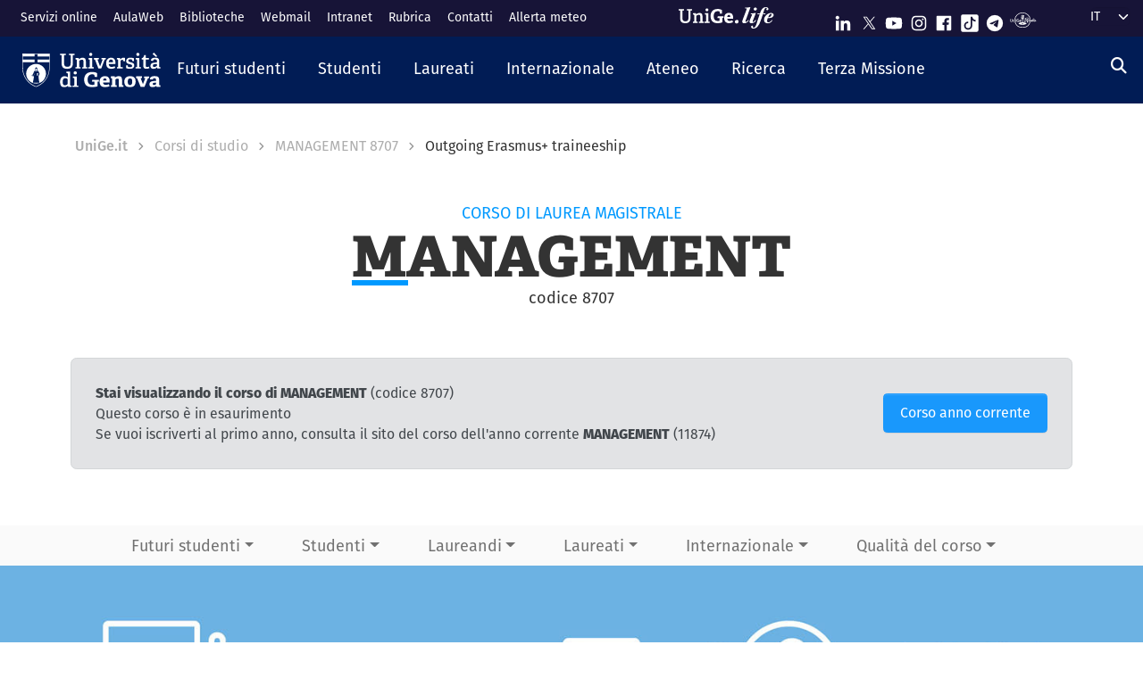

--- FILE ---
content_type: text/html; charset=UTF-8
request_url: https://corsi.unige.it/corsi/8707/erasmus-traineeship
body_size: 21077
content:
<!DOCTYPE html>
<html lang="it" dir="ltr" prefix="content: http://purl.org/rss/1.0/modules/content/  dc: http://purl.org/dc/terms/  foaf: http://xmlns.com/foaf/0.1/  og: http://ogp.me/ns#  rdfs: http://www.w3.org/2000/01/rdf-schema#  schema: http://schema.org/  sioc: http://rdfs.org/sioc/ns#  sioct: http://rdfs.org/sioc/types#  skos: http://www.w3.org/2004/02/skos/core#  xsd: http://www.w3.org/2001/XMLSchema# ">
  <head>
    <link rel="preconnect" href="https://use.typekit.net" crossorigin>
    <link rel="preconnect" href="https://p.typekit.net" crossorigin>
    <link rel="preload" href="https://p.typekit.net" crossorigin>

    <meta charset="utf-8" />
<meta name="Generator" content="Drupal 9 (https://www.drupal.org)" />
<meta name="MobileOptimized" content="width" />
<meta name="HandheldFriendly" content="true" />
<meta name="viewport" content="width=device-width, initial-scale=1, shrink-to-fit=no" />
<meta http-equiv="x-ua-compatible" content="ie=edge" />
<link rel="icon" href="/themes/custom/unige_theme/logo.svg" type="image/svg+xml" />

    <title>MANAGEMENT 8707 | Outgoing Erasmus+ traineeship | UniGe | Università di Genova | Corsi di Studio UniGe</title>
    <link rel="stylesheet" media="all" href="/sites/corsi.unige.it/files/css/css_3yK874BN0az2RYiA5iLo64PaRCF4tv4HJTgpx7fAfMo.css" />
<link rel="stylesheet" media="all" href="/sites/corsi.unige.it/files/css/css_ICBzgivY_p0iflEioyuyWzIFpzLBGP43lY3wQFkWi28.css" />
<link rel="stylesheet" media="all" href="https://use.typekit.net/gtu4lnw.css" />
<link rel="stylesheet" media="all" href="/sites/corsi.unige.it/files/css/css_47DEQpj8HBSa-_TImW-5JCeuQeRkm5NMpJWZG3hSuFU.css" />

    
  </head>
  <body class="layout-one-sidebar layout-sidebar-second has-featured-top path-corsi">
    <a href="#main-content" class="visually-hidden-focusable" tabindex="-1" role="navigation">
      Salta al contenuto principale
    </a>
    
      <div class="dialog-off-canvas-main-canvas" data-off-canvas-main-canvas>
    

    

  

<div id="page-wrapper">
  <div id="page" class="basic">
    <header id="header" class="header sticky-top" role="banner" aria-label="Site header">
      <div class="layout-header-wrapper">
                              <div class="top-header-region">
              <div class="container-fluid top-header-region--wrapper">
                <div class="row">
                  <div class="top-left--wrapper col col-lg-7 col-xxl-8">
                    <div id="block-shortcuts">
      <div class="ms-1 ms-lg-2">
      <div class="d-inline-block d-lg-none">
        <a data-bs-toggle="collapse" href="#collapseShortcuts"
           role="button" aria-expanded="false"  aria-controls="collapseShortcuts" aria-label="Link rapidi">
          <svg role="img" aria-hidden="true" class="icon" fill="currentColor"
               xmlns="http://www.w3.org/2000/svg" viewBox="0 0 28 28" height="22" width="22"><path d="M13 7H9a2 2 0 0 0-2 2v4a2 2 0
                         0 0 2 2h4a2 2 0 0 0 2-2V9a2 2 0 0 0-2-2zm-4 6V9h4v4zM13 17H9a2 2 0 0 0-2 2v4a2 2 0 0 0 2
                         2h4a2 2 0 0 0 2-2v-4a2 2 0 0 0-2-2zm-4 6v-4h4v4zM23 7h-4a2 2 0 0 0-2 2v4a2 2 0 0 0 2 2h4a2 2
                         0 0 0 2-2V9a2 2 0 0 0-2-2zm-4 6V9h4v4zM23 17h-4a2 2 0 0 0-2 2v4a2 2 0 0 0 2 2h4a2 2 0 0 0
                         2-2v-4a2 2 0 0 0-2-2zm-4 6v-4h4v4z"></path>
          </svg>
        </a>

        <div id="collapseShortcuts" class="collapse">
          
              <ul class="clearfix nav">
                    <li class="nav-item">
                <a href="https://servizionline.unige.it/" class="nav-link nav-link-https--servizionlineunigeit-">Servizi online</a>
              </li>
                <li class="nav-item">
                <a href="http://www.aulaweb.unige.it/" class="nav-link nav-link-http--wwwaulawebunigeit-">AulaWeb</a>
              </li>
                <li class="nav-item">
                <a href="https://biblioteche.unige.it/" class="nav-link nav-link-https--bibliotecheunigeit-">Biblioteche</a>
              </li>
                <li class="nav-item">
                <a href="https://mailweb.unige.it" class="nav-link nav-link-https--mailwebunigeit">Webmail</a>
              </li>
                <li class="nav-item">
                <a href="https://intranet.unige.it/" class="nav-link nav-link-https--intranetunigeit-">Intranet</a>
              </li>
                <li class="nav-item">
                <a href="https://rubrica.unige.it/" class="nav-link nav-link-https--rubricaunigeit-">Rubrica</a>
              </li>
                <li class="nav-item">
                <a href="https://unige.it/contatti" class="nav-link nav-link-https--unigeit-contatti">Contatti</a>
              </li>
                <li class="nav-item">
                <a href="https://unige.it/allerta-meteo" class="nav-link nav-link-https--unigeit-allerta-meteo">Allerta meteo</a>
              </li>
        </ul>
  


          <a href="https://life.unige.it/" class="link-lifeunigeit" title="Sfoglia UniGe.life" aria-label="Sfoglia UniGe.life">
            <svg class="social_icon" height="24">
              <use href="/themes/custom/unige_theme/images/svg-icon/UniGe_life.svg#UniGe_life-logo1" />
            </svg>
          </a>
          <ul class="social">
            <li>
              <a href="https://www.linkedin.com/school/universit-degli-studi-di-genova/"
                 title="Seguici su Linkedin" aria-label="Seguici su Linkedin">
                <i class="fa-brands fa-linkedin-in"></i>
              </a>
            </li>
            <li>
              <a href="https://twitter.com/UniGenova" title="Seguici su X"
                 aria-label="Seguici su X">
                <i class="fa-brands fa-x-twitter"></i>
              </a>
            </li>
            <li>
              <a href="https://unige.it/youtube" title="Seguici su Youtube"
                 aria-label="Seguici su Youtube">
                <i class="fa-brands fa-youtube"></i>
              </a>
            </li>
            <li>
              <a href="https://www.instagram.com/unigenova" title="Seguici su Instagram"
                 aria-label="Seguici su Instagram">
                <i class="fa-brands fa-instagram"></i>
              </a>
            </li>
            <li>
              <a href="https://www.facebook.com/Unigenova/" title="Seguici su Facebook"
                 aria-label="Seguici su Facebook">
                <i class="fa-brands fa-facebook-f"></i>
              </a>
            </li>
            <li>
              <a href="https://www.tiktok.com/@unigenova" title="Seguici su Tiktok"
                 aria-label="Seguici su Tiktok">
                 <i class="fa-brands fa-tiktok"></i>
              </a>
            </li>
            <li>
              <a href="https://t.me/UniGenova_official" title="Seguici su Telegram"
                 aria-label="Seguici su Telegram">
                <i class="fa-brands fa-telegram-plane"></i>
              </a>
            </li>
            <li>
              <a href="https://radio.unige.it" title="Segui UniGe Radio"
                 aria-label="Segui UniGe Radio">
                                 <img src="https://unige.it/themes/custom/unige_theme/images/svg-icon/UniGE_Radio.svg" alt="UniGe Radio">
              </a>
            </li>
          </ul>
        </div>
      </div>
      <div class="d-none d-lg-inline-block">
        
              <ul class="clearfix nav">
                    <li class="nav-item">
                <a href="https://servizionline.unige.it/" class="nav-link nav-link-https--servizionlineunigeit-">Servizi online</a>
              </li>
                <li class="nav-item">
                <a href="http://www.aulaweb.unige.it/" class="nav-link nav-link-http--wwwaulawebunigeit-">AulaWeb</a>
              </li>
                <li class="nav-item">
                <a href="https://biblioteche.unige.it/" class="nav-link nav-link-https--bibliotecheunigeit-">Biblioteche</a>
              </li>
                <li class="nav-item">
                <a href="https://mailweb.unige.it" class="nav-link nav-link-https--mailwebunigeit">Webmail</a>
              </li>
                <li class="nav-item">
                <a href="https://intranet.unige.it/" class="nav-link nav-link-https--intranetunigeit-">Intranet</a>
              </li>
                <li class="nav-item">
                <a href="https://rubrica.unige.it/" class="nav-link nav-link-https--rubricaunigeit-">Rubrica</a>
              </li>
                <li class="nav-item">
                <a href="https://unige.it/contatti" class="nav-link nav-link-https--unigeit-contatti">Contatti</a>
              </li>
                <li class="nav-item">
                <a href="https://unige.it/allerta-meteo" class="nav-link nav-link-https--unigeit-allerta-meteo">Allerta meteo</a>
              </li>
        </ul>
  


      </div>
    </div>
  </div>


                  </div>
                  <div class="top-right--wrapper col col-lg-5 col-xxl-4">
                    <a href="https://life.unige.it/" class="link-lifeunigeit d-none d-lg-inline-block"
        title="Sfoglia UniGe.life" aria-label="Sfoglia UniGe.life"><svg class="social_icon" height="24" width='120'><use href="/themes/custom/unige_theme/images/svg-icon/UniGe_life.svg#UniGe_life-logo1" /></svg></a><div class="menu-social"><div class="d-none d-lg-inline-block"><ul><li><a href="https://www.linkedin.com/school/universit-degli-studi-di-genova/"
           title="Seguici su Linkedin" aria-label="Seguici su Linkedin"><svg class="icon icon-sm"><use href="/themes/custom/unige_theme/images/svg-icon/sprites.svg#it-linkedin"></use></svg></a></li><li><a href="https://twitter.com/UniGenova" title="Seguici su X"
           aria-label="Seguici su X"><svg class="icon icon-sm"><use href="/themes/custom/unige_theme/images/svg-icon/sprites.svg#it-twitter"></use></svg></a></li><li><a href="https://unige.it/youtube" title="Seguici su Youtube"
           aria-label="Seguici su Youtube"><svg class="icon icon-sm"><use href="/themes/custom/unige_theme/images/svg-icon/sprites.svg#it-youtube"></use></svg></a></li><li><a href="https://www.instagram.com/unigenova" title="Seguici su Instagram"
           aria-label="Seguici su Instagram"><svg class="icon icon-sm"><use href="/themes/custom/unige_theme/images/svg-icon/sprites.svg#it-instagram"></use></svg></a></li><li><a href="https://www.facebook.com/Unigenova/" title="Seguici su Facebook"
           aria-label="Seguici su Facebook"><svg class="icon icon-sm"><use href="/themes/custom/unige_theme/images/svg-icon/sprites.svg#it-facebook-square"></use></svg></a></li><li><a href="https://www.tiktok.com/@unigenova" title="Seguici su Tiktok"
           aria-label="Seguici su Tiktok"><svg class="icon icon-sm"><use href="/themes/custom/unige_theme/images/svg-icon/sprites.svg#it-tiktok-square"></use></svg></a></li><li><a href="https://t.me/UniGenova_official" title="Seguici su Telegram"
           aria-label="Seguici su Telegram"><svg class="icon icon-sm"><use href="/themes/custom/unige_theme/images/svg-icon/sprites.svg#it-telegram"></use></svg></a></li><li><a href="https://radio.unige.it" title="Segui UniGe Radio"
           aria-label="Segui UniGe Radio"><img src="/themes/custom/unige_theme/images/svg-icon/UniGE_Radio.svg" alt="UniGe Radio"></a></li></ul></div></div>                    <div id="block-unige-child-theme-languagedropdownswitcher" class="block block-lang-dropdown block-language-dropdown-blocklanguage-interface">
  
    
      <div class="content">
      
<form class="lang-dropdown-form lang_dropdown_form clearfix language_interface" id="lang_dropdown_form_lang-dropdown-form" data-drupal-selector="lang-dropdown-form-2" action="/corsi/8707/erasmus-traineeship" method="post" accept-charset="UTF-8">
  <div class="js-form-item form-item js-form-type-select form-item-lang-dropdown-select js-form-item-lang-dropdown-select form-no-label">

  
      
          <label for="edit-lang-dropdown-select" class="visually-hidden">Select your language</label>
    
    
<select style="width:165px" class="lang-dropdown-select-element form-select" data-lang-dropdown-id="lang-dropdown-form" data-drupal-selector="edit-lang-dropdown-select" id="edit-lang-dropdown-select" name="lang_dropdown_select"><option value="it" selected="selected">it</option><option value="en">en</option></select>

    
      
    </div>
<input data-drupal-selector="edit-it" type="hidden" name="it" value="/off.f/2017/ins/14553" class="form-control" />
<input data-drupal-selector="edit-en" type="hidden" name="en" value="/en/node/176153" class="form-control" />
<noscript><div><button data-drupal-selector="edit-submit" type="submit" id="edit-submit" name="op" value="Go" class="button js-form-submit form-submit btn btn-primary">Go</button>
</div></noscript><input autocomplete="off" data-drupal-selector="form-lv3ogr5gxbdt5c3b66lgqlutb6xqupv-0zj2thhwxyw" type="hidden" name="form_build_id" value="form-Lv3oGr5gxBDt5c3B66lGqLUtb6XQupv-0Zj2THHWxYw" class="form-control" />
<input data-drupal-selector="edit-lang-dropdown-form" type="hidden" name="form_id" value="lang_dropdown_form" class="form-control" />

</form>

    </div>
  </div>

                  </div>
                </div>
              </div>
            </div>

            <div class="header-region">
              <div class="container-fluid header-region--wrapper">
                <div class="row">
                  <nav class="navbar navbar-expand-lg has-megamenu">
                    
<button  class="custom-navbar-toggler" type="button" aria-controls="nav7" aria-expanded="false"
         aria-label="Mostra/Nascondi la navigazione" data-bs-toggle="collapse" data-bs-target="#nav7">
  <svg role="img" xmlns="http://www.w3.org/2000/svg" width="16" height="16" fill="currentColor"
       class="icon bi bi-list" viewBox="0 0 16 16">
      <path fill-rule="evenodd" d="M2.5 12a.5.5 0 0 1 .5-.5h10a.5.5 0 0 1 0 1H3a.5.5 0 0 1-.5-.5zm0-4a.5.5 0 0 1
      .5-.5h10a.5.5 0 0 1 0 1H3a.5.5 0 0 1-.5-.5zm0-4a.5.5 0 0 1 .5-.5h10a.5.5 0 0 1 0 1H3a.5.5 0 0 1-.5-.5z"/>
  </svg>
</button>
  <a href="https://unige.it" title="Home" rel="home" class="ms-3 navbar-brand">
      <img src="/themes/custom/unige_theme/unige_child_theme/images/logo_orizzontale_WHITE.svg" alt="Home" class="img-fluid align-top" />
      <span class="logoSmall" aria-hidden="true">
        <svg role="img" xmlns="http://www.w3.org/2000/svg" viewBox="0 0 275.1 74.32">
          <g id="Layer_2" data-name="Layer 2">
            <path d="M49.58,12.47c0-1.44-.19-1.83-1.54-1.92l-6-.67V3.74H67.61V9.88l-6.43.76c-1.44.2-1.53.39-1.53,1.83V49.29c0,17.26-9.69,25-26.28,25C15.06,74.32,7.58,65.88,7.58,49V12.47c0-1.44-.2-1.83-1.54-1.92L0,9.88V3.74H26.75V9.88l-6.42.76c-1.44.2-1.53.39-1.53,1.83v34.9C18.8,59.55,23,65,34,65s15.63-4.51,15.63-17.36Z" style="fill:#fff"/>
            <path d="M103.08,73.17v-6l4.8-.58c1.34-.19,1.53-.77,1.53-1.92V42.39c0-5.76-.67-10.55-6.81-10.55-4.89,0-10,2.68-13.14,5V64.44c0,1.54.1,1.73,1.54,1.92l5.08.67v6.14H72.3V66.93l4.6-.57c1.34-.19,1.54-.48,1.54-1.92V33.56c0-1.05-.29-1.72-1.25-2l-5.28-1.82,1-6.14h14.2l.76,5.27.39.1c5.37-3.64,11-6.33,17.93-6.33,10.36,0,14.29,6.52,14.29,17.55V64.44c0,1.54.09,1.73,1.53,1.92l5.28.67v6.14Z" style="fill:#fff"/>
            <path d="M131.36,73.17v-6l5.76-.77c1.34-.19,1.53-.48,1.53-1.92V33.56c0-1.05-.29-1.72-1.25-2l-5.27-1.82,1-6.14h16.59V64.44c0,1.54.1,1.73,1.53,1.92l5.66.67v6.14Zm11.61-59c-4.61,0-7.19-2.59-7.19-7.19s2.58-7,7.19-7,7.19,2.49,7.19,7S147.47,14.19,143,14.19Z" style="fill:#fff"/>
            <path d="M222.84,47.76c-1.15.09-1.53.38-1.53,1.34V69.72c-7.29,3.45-16.88,4.6-24.84,4.6-26.18,0-35.19-15.44-35.19-36.06s11.79-35.77,36-35.77c6.9,0,15.82,1.73,21.67,5.56V26.18l-10.64-.77-1.44-8.63c-.29-1.34-.67-1.72-1.53-1.92a35.7,35.7,0,0,0-8.83-1.24c-12.37,0-19.75,9.39-19.75,24.45,0,15.82,6.71,25.22,20.42,25.22a51.72,51.72,0,0,0,8-.67c1.06-.19,1.54-.48,1.54-1.73V48.33H196l1.35-8.63h29.44v7.67Z" style="fill:#fff"/>
            <path d="M274.72,69.43a44.92,44.92,0,0,1-19.66,4.89c-18.51,0-24.84-11.51-24.84-26.47,0-17.36,10.65-25.6,23.78-25.6,12.66,0,21.1,6.61,21.1,23.2,0,1.16-.09,4.51-.19,6.43H245.56C246,58.69,249,63.2,256.88,63.2c3.74,0,7.77-.87,14.29-3.26ZM260.91,42.77c-.1-8.06-3.26-10.17-7.19-10.17-4.13,0-7.48,2.31-8.06,10.17Z" style="fill:#fff"/>
          </g>
        </svg>
      </span>
  </a>

                    <div class="navbar-collapsable collapse d-lg-flex justify-content-between" id="nav7">
                      <div class="overlay"></div>
                      <div class="close-div">
                        <button class="btn close-menu" type="button">
                          <span class="visually-hidden">Nascondi la navigazione</span>
                          <svg role="img" xmlns="http://www.w3.org/2000/svg" width="16" height="16" fill="currentColor"
                               class="bi bi-x-lg" viewBox="0 0 16 16">
                            <path d="M2.146 2.854a.5.5 0 1 1 .708-.708L8 7.293l5.146-5.147a.5.5 0 0 1 .708.708L8.707
                            8l5.147 5.146a.5.5 0 0 1-.708.708L8 8.707l-5.146 5.147a.5.5 0 0 1-.708-.708L7.293 8 2.146 2.854Z"/>
                          </svg>
                        </button>
                      </div>
                      <div class="menu-wrapper justify-content-lg-between">
                        <nav role="navigation" aria-labelledby="block-unige-child-theme-mainnavigation-menu" id="block-unige-child-theme-mainnavigation" class="block block-menu navigation menu--main">
            
  <h2 class="visually-hidden" id="block-unige-child-theme-mainnavigation-menu">Navigazione principale</h2>
  

          

    
    <ul data-region="header" id="block-mainnavigation" class="clearfix navbar-nav"><li class="nav-item dropdown level-0 Futuri studenti"><a href="https://unige.it/futuri-studenti" class="nav-link dropdown-toggle" data-bs-toggle="dropdown" aria-expanded="false" aria-haspopup="false" id="--navbar-nav--menu-link-content571e3689-8070-4c78-b725-378cda14fdd3" role="button"><span>Futuri studenti</span><svg class="icon icon-xs" aria-hidden="true"><use href="/themes/custom/unige_theme/images/svg-icon/sprites.svg#it-expand" xlink:href="/themes/custom/unige_theme/images/svg-icon/sprites.svg#it-expand"></use></svg></a><div class="dropdown-menu" role="region" aria-labelledby="--navbar-nav--menu-link-content571e3689-8070-4c78-b725-378cda14fdd3"><div class="row"><div class="link-father-wrapper"><a href="https://unige.it/futuri-studenti" class="link-father-0"><span>Vai alla sezione Futuri studenti</span><i class="fas fa-arrow-right"></i></a></div><div class="col-12 col-lg-3 mt-2 mt-lg-4"><div class="link-list-wrapper"><ul class="link-list"><li><a href="https://unige.it/orientamento/scelta" class="dropdown-item list-item" target="_blank" rel="nofollow" aria-label="Orientarsi e scegliere - External link - New window"><span>            Orientarsi e scegliere</span></a></li><li><a href="https://corsi.unige.it/" class="dropdown-item list-item" target="_blank" rel="nofollow" aria-label="Trova il tuo corso - External link - New window"><span>            Trova il tuo corso</span></a></li></ul></div></div><div class="col-12 col-lg-3 mt-lg-4"><div class="link-list-wrapper"><ul class="link-list"><li><a href="https://corsi.unige.it/info/futuri-studenti-iscrizioni" class="dropdown-item list-item" target="_blank" rel="nofollow" aria-label="Iscrizioni - External link - New window"><span>            Iscrizioni</span></a></li><li><a href="https://unige.it/tasse" class="dropdown-item list-item" target="_blank" rel="nofollow" aria-label="Tasse universitarie - External link - New window"><span>            Tasse universitarie</span></a></li></ul></div></div><div class="col-12 col-lg-3 mt-lg-4"><div class="link-list-wrapper"><ul class="link-list"><li><a href="https://unige.it/tasse/benefici" class="dropdown-item list-item" target="_blank" rel="nofollow" aria-label="Benefici universitari - External link - New window"><span>            Benefici universitari</span></a></li><li><a href="https://unige.it/vivere-e-studiare-unige" title="Vivere e studiare in UniGe" class="dropdown-item list-item" target="_blank" rel="nofollow" aria-label="Vivere e studiare in UniGe - External link - New window"><span>            Vivere e studiare in UniGe</span></a></li></ul></div></div><div class="col-12 col-lg-3 mt-lg-4"><div class="link-list-wrapper"><ul class="link-list"><li><a href="https://unige.it/disabilita-dsa" title="Disabilità e DSA" class="dropdown-item list-item" target="_blank" rel="nofollow" aria-label="Disabilità e DSA - External link - New window"><span>            Disabilità e DSA</span></a></li><li><a href="https://ianua.unige.it/" class="dropdown-item list-item" target="_blank" rel="nofollow" aria-label="Scuola superiore IANUA - External link - New window"><span>            Scuola superiore IANUA</span></a></li></ul></div></div></div></li><li class="nav-item dropdown level-0 Studenti"><a href="https://unige.it/studenti" class="nav-link dropdown-toggle" data-bs-toggle="dropdown" aria-expanded="false" aria-haspopup="false" id="--navbar-nav--menu-link-contentc8449135-b689-4ef6-8165-38b96d78de7d" role="button"><span>Studenti</span><svg class="icon icon-xs" aria-hidden="true"><use href="/themes/custom/unige_theme/images/svg-icon/sprites.svg#it-expand" xlink:href="/themes/custom/unige_theme/images/svg-icon/sprites.svg#it-expand"></use></svg></a><div class="dropdown-menu" role="region" aria-labelledby="--navbar-nav--menu-link-contentc8449135-b689-4ef6-8165-38b96d78de7d"><div class="row"><div class="link-father-wrapper"><a href="https://unige.it/studenti" class="link-father-0"><span>Vai alla sezione Studenti</span><i class="fas fa-arrow-right"></i></a></div><div class="col-12 col-lg-3 mt-2 mt-lg-4"><div class="link-list-wrapper"><ul class="link-list"><li><a href="https://corsi.unige.it/" class="dropdown-item list-item" target="_blank" rel="nofollow" aria-label="Trova il tuo corso - External link - New window"><span>            Trova il tuo corso</span></a></li><li><a href="https://corsi.unige.it/off.f/ins/index/" class="dropdown-item list-item" target="_blank" rel="nofollow" aria-label="Insegnamenti - External link - New window"><span>            Insegnamenti</span></a></li><li><a href="https://unige.it/servizi/segreterie" class="dropdown-item list-item" target="_blank" rel="nofollow" aria-label="Sportelli studente - Segreterie - External link - New window"><span>            Sportelli studente - Segreterie</span></a></li></ul></div></div><div class="col-12 col-lg-3 mt-lg-4"><div class="link-list-wrapper"><ul class="link-list"><li><a href="https://unige.it/tasse" class="dropdown-item list-item" target="_blank" rel="nofollow" aria-label="Tasse universitarie - External link - New window"><span>            Tasse universitarie</span></a></li><li><a href="https://unige.it/tasse/benefici" class="dropdown-item list-item" target="_blank" rel="nofollow" aria-label="Benefici universitari - External link - New window"><span>            Benefici universitari</span></a></li><li><a href="https://corsi.unige.it/info/studenti-scadenze" class="dropdown-item list-item" target="_blank" rel="nofollow" aria-label="Scadenze - External link - New window"><span>            Scadenze</span></a></li></ul></div></div><div class="col-12 col-lg-3 mt-lg-4"><div class="link-list-wrapper"><ul class="link-list"><li><a href="https://unige.it/orientamento-durante-studi" title="Orientamento durante gli studi" class="dropdown-item list-item" target="_blank" rel="nofollow" aria-label="Orientamento durante gli studi - External link - New window"><span>            Orientamento durante gli studi</span></a></li><li><a href="https://unige.it/orientamento/tutorato" title="Tutorato" class="dropdown-item list-item" target="_blank" rel="nofollow" aria-label="Tutorato - External link - New window"><span>            Tutorato</span></a></li><li><a href="https://unige.it/vivere-e-studiare-unige" title="Vivere e studiare in UniGe" class="dropdown-item list-item" target="_blank" rel="nofollow" aria-label="Vivere e studiare in UniGe - External link - New window"><span>            Vivere e studiare in UniGe</span></a></li></ul></div></div><div class="col-12 col-lg-3 mt-lg-4"><div class="link-list-wrapper"><ul class="link-list"><li><a href="https://unige.it/lavoro/tirocini" title="Tirocini" class="dropdown-item list-item" target="_blank" rel="nofollow" aria-label="Tirocini - External link - New window"><span>            Tirocini</span></a></li><li><a href="https://unige.it/attivita/collaborazione" title="Collaborazione a tempo parziale" class="dropdown-item list-item" target="_blank" rel="nofollow" aria-label="Collaborazione a tempo parziale - External link - New window"><span>            Collaborazione a tempo parziale</span></a></li><li><a href="https://unige.it/disabilita-dsa" title="Disabilità e DSA" class="dropdown-item list-item" target="_blank" rel="nofollow" aria-label="Disabilità e DSA - External link - New window"><span>            Disabilità e DSA</span></a></li></ul></div></div></div></li><li class="nav-item dropdown level-0 Laureati"><a href="https://unige.it/laureati" class="nav-link dropdown-toggle" data-bs-toggle="dropdown" aria-expanded="false" aria-haspopup="false" id="--navbar-nav--menu-link-content94a79866-b03e-4422-94fd-e2884fcde75b" role="button"><span>Laureati</span><svg class="icon icon-xs" aria-hidden="true"><use href="/themes/custom/unige_theme/images/svg-icon/sprites.svg#it-expand" xlink:href="/themes/custom/unige_theme/images/svg-icon/sprites.svg#it-expand"></use></svg></a><div class="dropdown-menu" role="region" aria-labelledby="--navbar-nav--menu-link-content94a79866-b03e-4422-94fd-e2884fcde75b"><div class="row"><div class="link-father-wrapper"><a href="https://unige.it/laureati" class="link-father-0"><span>Vai alla sezione Laureati</span><i class="fas fa-arrow-right"></i></a></div><div class="col-12 col-lg-3 mt-2 mt-lg-4"><div class="link-list-wrapper"><ul class="link-list"><li><a href="https://unige.it/postlaurea/specializzazione" class="dropdown-item list-item" target="_blank" rel="nofollow" aria-label="Scuole di specializzazione - External link - New window"><span>            Scuole di specializzazione</span></a></li><li><a href="https://unige.it/studenti/dottorati-di-ricerca" class="dropdown-item list-item" target="_blank" rel="nofollow" aria-label="Dottorati di ricerca - External link - New window"><span>            Dottorati di ricerca</span></a></li><li><a href="https://unige.it/postlaurea/master" class="dropdown-item list-item" target="_blank" rel="nofollow" aria-label="Master universitari - External link - New window"><span>            Master universitari</span></a></li></ul></div></div><div class="col-12 col-lg-3 mt-lg-4"><div class="link-list-wrapper"><ul class="link-list"><li><a href="https://unige.it/postlaurea/perfezionamento" class="dropdown-item list-item" target="_blank" rel="nofollow" aria-label="Corsi di perfezionamento - External link - New window"><span>            Corsi di perfezionamento</span></a></li><li><a href="https://unige.it/postlaurea/corsiformazione" class="dropdown-item list-item" target="_blank" rel="nofollow" aria-label="Corsi di formazione - External link - New window"><span>            Corsi di formazione</span></a></li><li><a href="https://unige.it/postlaurea/esamistato" class="dropdown-item list-item" target="_blank" rel="nofollow" aria-label="Esami di stato - External link - New window"><span>            Esami di stato</span></a></li></ul></div></div><div class="col-12 col-lg-3 mt-lg-4"><div class="link-list-wrapper"><ul class="link-list"><li><a href="https://unige.it/postlaurea/formazioneinsegnanti" class="dropdown-item list-item" target="_blank" rel="nofollow" aria-label="Formazione insegnanti - External link - New window"><span>            Formazione insegnanti</span></a></li><li><a href="https://unige.it/lavoro/studenti" title="Entra nel mondo del lavoro" class="dropdown-item list-item" target="_blank" rel="nofollow" aria-label="Entra nel mondo del lavoro - External link - New window"><span>            Entra nel mondo del lavoro</span></a></li><li><a href="https://unige.it/lavoro/tirocini" class="dropdown-item list-item" target="_blank" rel="nofollow" aria-label="Tirocini - External link - New window"><span>            Tirocini</span></a></li></ul></div></div></div></li><li class="nav-item dropdown level-0 Internazionale"><a href="https://unige.it/internazionale" class="nav-link dropdown-toggle" data-bs-toggle="dropdown" aria-expanded="false" aria-haspopup="false" id="--navbar-nav--menu-link-content1dd0b88a-abab-4c0a-818b-5e59131bc2d1" role="button"><span>Internazionale</span><svg class="icon icon-xs" aria-hidden="true"><use href="/themes/custom/unige_theme/images/svg-icon/sprites.svg#it-expand" xlink:href="/themes/custom/unige_theme/images/svg-icon/sprites.svg#it-expand"></use></svg></a><div class="dropdown-menu" role="region" aria-labelledby="--navbar-nav--menu-link-content1dd0b88a-abab-4c0a-818b-5e59131bc2d1"><div class="row"><div class="link-father-wrapper"><a href="https://unige.it/internazionale" class="link-father-0"><span>Vai alla sezione Internazionale</span><i class="fas fa-arrow-right"></i></a></div><div class="col-12 col-lg-3 mt-2 mt-lg-4"><div class="link-list-wrapper"><ul class="link-list"><li><a href="https://unige.it/iscrizioni-internazionali" class="dropdown-item list-item" target="_blank" rel="nofollow" aria-label="Iscrizioni internazionali e riconoscimento titolo estero - External link - New window"><span>            Iscrizioni internazionali e riconoscimento titolo estero</span></a></li><li><a href="https://unige.it/welcoming-international-students" class="dropdown-item list-item" target="_blank" rel="nofollow" aria-label="Informazioni per studenti internazionali - External link - New window"><span>            Informazioni per studenti internazionali</span></a></li></ul></div></div><div class="col-12 col-lg-3 mt-lg-4"><div class="link-list-wrapper"><ul class="link-list"><li><a href="https://unige.it/scuola-lingua-italiana" class="dropdown-item list-item" target="_blank" rel="nofollow" aria-label="Corsi e test di lingua italiana - External link - New window"><span>            Corsi e test di lingua italiana</span></a></li><li><a href="https://unige.it/internazionale/incoming" title="Studenti in arrivo" class="dropdown-item list-item" target="_blank" rel="nofollow" aria-label="Studenti in arrivo - External link - New window"><span>            Studenti in arrivo</span></a></li></ul></div></div><div class="col-12 col-lg-3 mt-lg-4"><div class="link-list-wrapper"><ul class="link-list"><li><a href="https://unige.it/internazionale/outgoing" title="Studenti in partenza" class="dropdown-item list-item" target="_blank" rel="nofollow" aria-label="Studenti in partenza - External link - New window"><span>            Studenti in partenza</span></a></li><li><a href="https://unige.it/internazionale/relazioni" title="Relazioni internazionali" class="dropdown-item list-item" target="_blank" rel="nofollow" aria-label="Relazioni internazionali - External link - New window"><span>            Relazioni internazionali</span></a></li></ul></div></div><div class="col-12 col-lg-3 mt-lg-4"><div class="link-list-wrapper"><ul class="link-list"><li><a href="/internazionale/contatti" class="dropdown-item list-item" data-drupal-link-system-path="node/3908"><span>            Contattaci</span></a></li></ul></div></div></div></li><li class="nav-item dropdown level-0"><a href="https://unige.it/unige" title="Ateneo" class="nav-link dropdown-toggle" data-bs-toggle="dropdown" aria-expanded="false" aria-haspopup="false" id="--navbar-nav--menu-link-content3a955cbb-c462-4c30-9125-2b2c06525db7" role="button"><span>Ateneo</span><svg class="icon icon-xs" aria-hidden="true"><use href="/themes/custom/unige_theme/images/svg-icon/sprites.svg#it-expand" xlink:href="/themes/custom/unige_theme/images/svg-icon/sprites.svg#it-expand"></use></svg></a><div class="dropdown-menu" role="region" aria-labelledby="--navbar-nav--menu-link-content3a955cbb-c462-4c30-9125-2b2c06525db7"><div class="row"><div class="link-father-wrapper"><a href="https://unige.it/unige" class="link-father-0"><span>Vai alla sezione Ateneo</span><i class="fas fa-arrow-right"></i></a></div><div class="col-12 col-lg-3 mt-2 mt-lg-4"><div class="link-list-wrapper"><ul class="link-list"><li><a href="https://unige.it/organi" class="dropdown-item list-item" target="_blank" rel="nofollow" aria-label="Governance e strategie - External link - New window"><span>            Governance e strategie</span></a></li><li><a href="https://unige.it/ateneo/organizzazione" title="Organizzazione e risorse" class="dropdown-item list-item" target="_blank" rel="nofollow" aria-label="Organizzazione e risorse - External link - New window"><span>            Organizzazione e risorse</span></a></li></ul></div></div><div class="col-12 col-lg-3 mt-lg-4"><div class="link-list-wrapper"><ul class="link-list"><li><a href="https://unige.it/ateneo/strutture" title="Sedi e strutture" class="dropdown-item list-item" target="_blank" rel="nofollow" aria-label="Sedi e strutture - External link - New window"><span>            Sedi e strutture</span></a></li><li><a href="https://aq.unige.it/" title="Assicurazione qualità" class="dropdown-item list-item" target="_blank" rel="nofollow" aria-label="Assicurazione qualità - External link - New window"><span>            Assicurazione qualità</span></a></li></ul></div></div><div class="col-12 col-lg-3 mt-lg-4"><div class="link-list-wrapper"><ul class="link-list"><li><a href="https://unige.it/comunicazione" title=" Informazione e comunicazione" class="dropdown-item list-item" target="_blank" rel="nofollow" aria-label=" Informazione e comunicazione - External link - New window"><span>             Informazione e comunicazione</span></a></li><li><a href="https://unige.it/ateneo/inclusione" class="dropdown-item list-item" target="_blank" rel="nofollow" aria-label="UniGe per l&#039;inclusione - External link - New window"><span>            UniGe per l&#039;inclusione</span></a></li></ul></div></div><div class="col-12 col-lg-3 mt-lg-4"><div class="link-list-wrapper"><ul class="link-list"><li><a href="https://unigesostenibile.unige.it/" title="UniGe sostenibile" class="dropdown-item list-item" target="_blank" rel="nofollow" aria-label="UniGe sostenibile - External link - New window"><span>            UniGe sostenibile</span></a></li><li><a href="https://utlc.unige.it/" title="Innovazione didattica" class="dropdown-item list-item" target="_blank" rel="nofollow" aria-label="Innovazione didattica - External link - New window"><span>            Innovazione didattica</span></a></li></ul></div></div></div></li><li class="nav-item dropdown level-0"><a href="https://unige.it/ricerca" title="Ricerca" class="nav-link dropdown-toggle" data-bs-toggle="dropdown" aria-expanded="false" aria-haspopup="false" id="--navbar-nav--menu-link-content0ef802e2-d08a-4e46-a5f5-331ea4778377" role="button"><span>Ricerca</span><svg class="icon icon-xs" aria-hidden="true"><use href="/themes/custom/unige_theme/images/svg-icon/sprites.svg#it-expand" xlink:href="/themes/custom/unige_theme/images/svg-icon/sprites.svg#it-expand"></use></svg></a><div class="dropdown-menu" role="region" aria-labelledby="--navbar-nav--menu-link-content0ef802e2-d08a-4e46-a5f5-331ea4778377"><div class="row"><div class="link-father-wrapper"><a href="https://unige.it/ricerca" class="link-father-0"><span>Vai alla sezione Ricerca</span><i class="fas fa-arrow-right"></i></a></div><div class="col-12 col-lg-3 mt-2 mt-lg-4"><div class="link-list-wrapper"><ul class="link-list"><li><a href="https://unige.it/ricerca/nazionale/" class="dropdown-item list-item" target="_blank" rel="nofollow" aria-label="Ricerca di ateneo e nazionale - External link - New window"><span>            Ricerca di ateneo e nazionale</span></a></li><li><a href="https://unige.it/ricerca/ProgrammiCE2014-2020" class="dropdown-item list-item" target="_blank" rel="nofollow" aria-label="Ricerca europea - External link - New window"><span>            Ricerca europea</span></a></li><li><a href="https://unige.it/ricerca/internazionale/" class="dropdown-item list-item" target="_blank" rel="nofollow" aria-label="Ricerca internazionale - External link - New window"><span>            Ricerca internazionale</span></a></li></ul></div></div><div class="col-12 col-lg-3 mt-lg-4"><div class="link-list-wrapper"><ul class="link-list"><li><a href="https://unige.it/progetti-finanziati-dal-pnrr" class="dropdown-item list-item" target="_blank" rel="nofollow" aria-label="Progetti PNRR - External link - New window"><span>            Progetti PNRR</span></a></li><li><a href="https://iris.unige.it/" title="Pubblicazioni" class="dropdown-item list-item" target="_blank" rel="nofollow" aria-label="Pubblicazioni - External link - New window"><span>            Pubblicazioni</span></a></li><li><a href="https://openscience.unige.it/" title="Open Science" class="dropdown-item list-item" target="_blank" rel="nofollow" aria-label="Open Science - External link - New window"><span>            Open Science</span></a></li></ul></div></div><div class="col-12 col-lg-3 mt-lg-4"><div class="link-list-wrapper"><ul class="link-list"><li><a href="https://unige.it/studenti/dottorati-di-ricerca" class="dropdown-item list-item" target="_blank" rel="nofollow" aria-label="Dottorati di ricerca - External link - New window"><span>            Dottorati di ricerca</span></a></li><li><a href="https://unige.it/ricerca/strutture" class="dropdown-item list-item" target="_blank" rel="nofollow" aria-label="Strutture per la ricerca - External link - New window"><span>            Strutture per la ricerca</span></a></li><li><a href="https://unige.it/ricerca/VQR" class="dropdown-item list-item" target="_blank" rel="nofollow" aria-label="Qualità della ricerca - External link - New window"><span>            Qualità della ricerca</span></a></li></ul></div></div><div class="col-12 col-lg-3 mt-lg-4"><div class="link-list-wrapper"><ul class="link-list"><li><a href="https://unige.it/ricerca/dipartimenti-eccellenza" class="dropdown-item list-item" target="_blank" rel="nofollow" aria-label="Dipartimenti di Eccellenza - External link - New window"><span>            Dipartimenti di Eccellenza</span></a></li><li><a href="https://unige.it/unimprese/" class="dropdown-item list-item" target="_blank" rel="nofollow" aria-label="Università e imprese - External link - New window"><span>            Università e imprese</span></a></li><li><a href="https://apreliguria.unige.it/" title="Sportello APRE Liguria" class="dropdown-item list-item" target="_blank" rel="nofollow" aria-label="Sportello APRE Liguria - External link - New window"><span>            Sportello APRE Liguria</span></a></li></ul></div></div></div></li><li class="nav-item dropdown level-0"><a href="https://unige.it/imprese-territorio" title="Terza Missione" class="nav-link dropdown-toggle" data-bs-toggle="dropdown" aria-expanded="false" aria-haspopup="false" id="--navbar-nav--menu-link-content94ccbdd0-035b-4332-b386-5d8e2019d3e9" role="button"><span>Terza Missione</span><svg class="icon icon-xs" aria-hidden="true"><use href="/themes/custom/unige_theme/images/svg-icon/sprites.svg#it-expand" xlink:href="/themes/custom/unige_theme/images/svg-icon/sprites.svg#it-expand"></use></svg></a><div class="dropdown-menu" role="region" aria-labelledby="--navbar-nav--menu-link-content94ccbdd0-035b-4332-b386-5d8e2019d3e9"><div class="row"><div class="link-father-wrapper"><a href="https://unige.it/imprese-territorio" class="link-father-0"><span>Vai alla sezione Terza Missione</span><i class="fas fa-arrow-right"></i></a></div><div class="col-12 col-lg-3 mt-2 mt-lg-4"><div class="link-list-wrapper"><ul class="link-list"><li><a href="https://unige.it/lavoro/aziende/sportelloinfo" title="Career service per le aziende" class="dropdown-item list-item" target="_blank" rel="nofollow" aria-label="Career service per le aziende - External link - New window"><span>            Career service per le aziende</span></a></li><li><a href="https://www.perform.unige.it" title="Formazione continua" class="dropdown-item list-item" target="_blank" rel="nofollow" aria-label="Formazione continua - External link - New window"><span>            Formazione continua</span></a></li><li><a href="https://unige.it/unimprese" title="Trasferimento tecnologico" class="dropdown-item list-item" target="_blank" rel="nofollow" aria-label="Trasferimento tecnologico - External link - New window"><span>            Trasferimento tecnologico</span></a></li></ul></div></div><div class="col-12 col-lg-3 mt-lg-4"><div class="link-list-wrapper"><ul class="link-list"><li><a href="https://senior.unige.it/" title="UniGe senior" class="dropdown-item list-item" target="_blank" rel="nofollow" aria-label="UniGe senior - External link - New window"><span>            UniGe senior</span></a></li><li><a href="https://unige.it/servizio-civile" title="Servizio civile" class="dropdown-item list-item" target="_blank" rel="nofollow" aria-label="Servizio civile - External link - New window"><span>            Servizio civile</span></a></li><li><a href="https://pup.unige.it/" title="Polo universitario penitenziario" class="dropdown-item list-item" target="_blank" rel="nofollow" aria-label="Polo universitario penitenziario - External link - New window"><span>            Polo universitario penitenziario</span></a></li></ul></div></div><div class="col-12 col-lg-3 mt-lg-4"><div class="link-list-wrapper"><ul class="link-list"><li><a href="https://unige.it/ateneo/patrimonio-storico-artistico-universita-genova" title="Patrimonio storico-artistico" class="dropdown-item list-item" target="_blank" rel="nofollow" aria-label="Patrimonio storico-artistico - External link - New window"><span>            Patrimonio storico-artistico</span></a></li><li><a href="https://gup.unige.it" title="Genova University Press" class="dropdown-item list-item" target="_blank" rel="nofollow" aria-label="Genova University Press - External link - New window"><span>            Genova University Press</span></a></li><li><a href="https://unige.it/ateneo/comunita" title="Comunità UniGe" class="dropdown-item list-item" target="_blank" rel="nofollow" aria-label="Comunità UniGe - External link - New window"><span>            Comunità UniGe</span></a></li></ul></div></div><div class="col-12 col-lg-3 mt-lg-4"><div class="link-list-wrapper"><ul class="link-list"><li><a href="https://unigesostenibile.unige.it/" title="Imprese e territorio" class="dropdown-item list-item" target="_blank" rel="nofollow" aria-label="UniGe sostenibile - External link - New window"><span>            UniGe sostenibile</span></a></li><li><a href="https://unige.it/tempo-libero" title="Tempo libero" class="dropdown-item list-item" target="_blank" rel="nofollow" aria-label="Tempo libero - External link - New window"><span>            Tempo libero</span></a></li><li><a href="https://unige.it/store" title="UniGe Store" class="dropdown-item list-item" target="_blank" rel="nofollow" aria-label="UniGe Store - External link - New window"><span>            UniGe Store</span></a></li></ul></div></div></div></li></ul>
  




  </nav>

                        
                        <a class="d-block d-lg-none search-mobile" data-bs-toggle="collapse" href="#collapseSearch"
                           role="button" aria-expanded="false"  aria-controls="collapseSearch" aria-label="Search">
                          <i class="fas fa-search"></i>
                        </a>
                        <div id="collapseSearch" class="collapse search_form-mobile px-4">
                          <div class="search-block-form block block-search block-search-form-block" data-drupal-selector="search-block-form" id="block-unige-child-theme-formdiricerca" role="search">
  
    
          <div class="content">
      <form action="/search/node" method="get" id="search-block-form" accept-charset="UTF-8" class="search-form search-block-form form-row">
  <div class="js-form-item form-item js-form-type-search form-item-keys js-form-item-keys form-no-label">

  
      
          <label for="edit-keys" class="visually-hidden">Cerca</label>
    
    <input title="Inserisci i termini da cercare." data-drupal-selector="edit-keys" type="search" id="edit-keys" name="keys" value="" size="15" maxlength="128" class="form-search form-control" />


    
      
    </div>
<div data-drupal-selector="edit-actions" class="form-actions js-form-wrapper form-wrapper mb-3" id="edit-actions"><button data-drupal-selector="edit-submit" type="submit" id="edit-submit" value="Cerca" class="button js-form-submit form-submit btn btn-primary">Cerca</button>
</div>

</form>

    </div>
  
</div>

                        </div>
                      </div>
                      <div class="d-none d-lg-inline-block search">
                        <a href="#modalSearch" data-bs-toggle="modal" data-bs-target="#modalSearch" aria-label="Cerca">
                          <i class="fas fa-search"></i>
                        </a>
                      </div>
                    </div>
                  </nav>
                </div>
              </div>
            </div>
                        </div>
    </header>
    <div id="main-wrapper" class="layout-main-wrapper clearfix">
              <div id="main" class="main--page-landing">
          <div class="container mb-4 d-none d-lg-block">
              <nav role="navigation" aria-labelledby="block-unige-child-theme-breadcrumbs-menu" id="block-unige-child-theme-breadcrumbs" class="block-system-breadcrumb-block block block-menu navigation menu--">
            
  <h2 class="visually-hidden" id="block-unige-child-theme-breadcrumbs-menu">Breadcrumb</h2>
  

      <div class="content">
        <nav class="breadcrumb-container mb-5" role="navigation" aria-labelledby="system-breadcrumb"><h2 id="system-breadcrumb" class="visually-hidden">Briciole di pane</h2><ol class="breadcrumb"><li class="breadcrumb-item"
                      ><a href="https://unige.it">UniGe.it</a></li><li class="breadcrumb-item"
                      ><a href="/">Corsi di studio</a></li><li class="breadcrumb-item"
                      ><a href="https://corsi.unige.it/corsi/8707">MANAGEMENT 8707</a></li><li class="breadcrumb-item active"
            aria-current="page"          >
                          Outgoing Erasmus+ traineeship
                                  </li></ol></nav>
  </div>
</nav>


          </div>


                                    <div class="featured-top">
                <aside class="featured-top__inner section container clearfix">
                    <section class="row region region-featured-top">
    <div data-drupal-messages-fallback class="hidden"></div>
<div id="block-pagesubtitlecorsiblock-child" class="block block-blocco-pagesubtitle block-blocco-pagesubtitle-block">
  
    
      <div class="content">
      <div class="container">
        <div class="row">
          <div class="col">
            <div class="block block-">
  
    
      <div class="content">
      <div class="container">
        <div class="row">
          <div class="col">
            CORSO DI LAUREA MAGISTRALE
          </div>
        </div>
      </div>
    </div>
  </div>

          </div>
        </div>
      </div>
    </div>
  </div>
<div id="block-pagetitlecorsiblock-child" class="block block-blocco-corsititolo block-blocco-corsititolo-block">
  
    
      <div class="content">
      <div class="block-page-title-block"><a href="/corsi/8707"><h2 class="title">MANAGEMENT</h2>
</a>
</div>

    </div>
  </div>
<div id="block-pagesubtitlecorsicodiceblock" class="block block-blocco-subtitle-codice block-blocco-subtitle-codice-block">
  
    
      <div class="content">
      <div class='d-flex justify-content-center'>

  	 <div class=''>codice 8707</div>
  </div>

    </div>
  </div>
<div id="block-bloccodisclaimerblock" class="block block-blocco-disclaimer block-blocco-disclaimer-block">
  
    
      <div class="content">
      <div class="mt-5"><div class="alert alert-secondary m-2"><div class="d-flex flex-column flex-md-row  d-flex flex-row align-items-center justify-content-between"><div class='small m-2'><strong>Stai visualizzando il corso di MANAGEMENT</strong> (codice 8707)<br />Questo corso è in esaurimento<br />Se vuoi iscriverti al primo anno, consulta il sito del corso dell'anno corrente <strong>MANAGEMENT</strong> (11874)</div><div class="d-flex flex-column m-2"><a class='btn btn-primary btn-sm px-3 py-2' href='/corsi/11874'>Corso anno corrente</a></div>
</div>
</div>
</div>

    </div>
  </div>

  </section>

                </aside>
              </div>
                                <div id="block-menucorsiv2block" class="block block-blocco-menu-corsi block-blocco-menu-corsi-block">
  
    
      <div class="content">
      <div class="mt-5"><nav class="navbar navbar-expand-lg bg-light"><div class='d-block d-lg-none m-1 nav-link collapsed' data-bs-toggle='collapse' data-bs-target='#navbar_corso_8707' aria-controls='navbar_corso_8707' aria-expanded='false' aria-label='Toggle navigation'>
                       <i class='fas fa-bars mx-2'></i>
                      Internazionale > Outgoing Erasmus+ traineeship</div><div class="collapse navbar-collapse" id="navbar_corso_8707">
<ul class='navbar-nav mx-auto mb-2 mb-lg-0''><li class="nav-item dropdown ms-2 me-xl-4"><a href="#" class="nav-link dropdown-toggle" role="button" data-bs-toggle="dropdown" aria-expanded="false">Futuri studenti</a>
<ul class='dropdown-menu''><li class="dropdown-item"><a href="/corsi/8707/futuri-studenti-scadenze" class="dropdown-item">Scadenze </a></li><li class="dropdown-item"><a href="/corsi/8707/futuri-studenti-tasse" class="dropdown-item">Tasse </a></li><li class="dropdown-item"><a href="/corsi/8707/futuri-studenti-esenzioni" class="dropdown-item">Esoneri contributivi </a></li><li class="dropdown-item"><a href="/corsi/8707/futuri-studenti-borse-premi" class="dropdown-item">Benefici </a></li><li class="dropdown-item"><a href="/corsi/8707/studenti-dis-dsa" class="dropdown-item">Studenti con disabilità e/o DSA </a></li><li class="dropdown-item"><a href="/corsi/8707/contatti-utili" class="dropdown-item">Contatti </a></li></ul></li><li class="nav-item dropdown ms-2 me-xl-4"><a href="#" class="nav-link dropdown-toggle" role="button" data-bs-toggle="dropdown" aria-expanded="false">Studenti</a>
<ul class='dropdown-menu''><li class="dropdown-item"><a href="/corsi/8707/insegnamenti/" class="dropdown-item">Insegnamenti e docenti </a></li><li class="dropdown-item"><a href="/corsi/8707/studenti-scadenze" class="dropdown-item">Scadenze </a></li><li class="dropdown-item"><a href="/corsi/8707/studenti-tasse" class="dropdown-item">Tasse </a></li><li class="dropdown-item"><a href="/corsi/8707/studenti-esenzioni" class="dropdown-item">Esoneri contributivi </a></li><li class="dropdown-item"><a href="/corsi/8707/studenti-borse-premi" class="dropdown-item">Benefici </a></li><li class="dropdown-item"><a href="/corsi/8707/studenti-piano-di-studi" class="dropdown-item">Piano di studi </a></li><li class="dropdown-item"><a href="/corsi/8707/studenti-orario" class="dropdown-item">Orario delle lezioni e calendario accademico </a></li><li class="dropdown-item"><a href="/corsi/8707/studenti-calendario-esami" class="dropdown-item">Calendario esami </a></li><li class="dropdown-item"><a href="/corsi/8707/studenti-tirocinio" class="dropdown-item">Tirocinio </a></li><li class="dropdown-item"><a href="/corsi/8707/studenti-attivita-tutorato" class="dropdown-item">Tutorato </a></li><li class="dropdown-item"><a href="/corsi/8707/studenti-valutazione-della-didattica" class="dropdown-item">Valutazione della didattica </a></li><li class="dropdown-item"><a href="/corsi/8707/studenti-disabilita-dsa" class="dropdown-item">Studenti con disabilità e/o DSA </a></li><li class="dropdown-item"><a href="/corsi/8707/studenti-contatti" class="dropdown-item">Contatti </a></li></ul></li><li class="nav-item dropdown ms-2 me-xl-4"><a href="#" class="nav-link dropdown-toggle" role="button" data-bs-toggle="dropdown" aria-expanded="false">Laureandi</a>
<ul class='dropdown-menu''><li class="dropdown-item"><a href="/corsi/8707/laureandi-tesi-progetti" class="dropdown-item">Tesi di laurea </a></li><li class="dropdown-item"><a href="/corsi/8707/laureandi-tasse" class="dropdown-item">Tasse laureandi </a></li><li class="dropdown-item"><a href="/corsi/8707/laureandi-almalaurea" class="dropdown-item">AlmaLaurea </a></li><li class="dropdown-item"><a href="/corsi/8707/laureandi-contatti" class="dropdown-item">Contatti </a></li></ul></li><li class="nav-item dropdown ms-2 me-xl-4"><a href="#" class="nav-link dropdown-toggle" role="button" data-bs-toggle="dropdown" aria-expanded="false">Laureati</a>
<ul class='dropdown-menu''><li class="dropdown-item"><a href="/corsi/8707/laureati-orientamento-lavoro" class="dropdown-item">Orientamento al lavoro </a></li><li class="dropdown-item"><a href="/corsi/8707/laureati-tirocinio-extracurriculare" class="dropdown-item">Tirocinio extracurriculare </a></li><li class="dropdown-item"><a href="/corsi/8707/laureati-dottorati-di-ricerca" class="dropdown-item">Dottorati di ricerca </a></li><li class="dropdown-item"><a href="/corsi/8707/laureati-ritiro-pergamena" class="dropdown-item">Pergamena di laurea </a></li><li class="dropdown-item"><a href="/corsi/8707/laureati-contatti" class="dropdown-item">Contatti </a></li></ul></li><li class="nav-item dropdown ms-2 me-xl-4"><a href="#" class="nav-link dropdown-toggle" role="button" data-bs-toggle="dropdown" aria-expanded="false">Internazionale</a>
<ul class='dropdown-menu''><li class="dropdown-item"><a href="/corsi/8707/programma-cinda" class="dropdown-item">CINDA - Studia in Centro e Sud America </a></li><li class="dropdown-item"><a href="/corsi/8707/internazionale-cinda-incoming" class="dropdown-item">Cinda incoming </a></li><li class="dropdown-item"><a href="/corsi/8707/erasmus-incoming-erasmus-study-and-traineeship" class="dropdown-item">Mobilità Erasmus+ in entrata per studio e tirocinio </a></li><li class="dropdown-item"><a href="/corsi/8707/erasmus-traineeship" class="dropdown-item">Outgoing Erasmus+ traineeship </a></li><li class="dropdown-item"><a href="/corsi/8707/erasmus-studio" class="dropdown-item">Outgoing Erasmus+ studio </a></li><li class="dropdown-item"><a href="/corsi/8707/internazionale-soggiorni-di-studio-nelle-universita-partner" class="dropdown-item">Soggiorni di studio nelle università partner </a></li><li class="dropdown-item"><a href="/corsi/8707/erasmus-altri-programmi-mobilita" class="dropdown-item">Summer school in Europa </a></li><li class="dropdown-item"><a href="/corsi/8707/erasmus-mobilita-didattico-formativa-internazionale" class="dropdown-item">Tesi in paesi extra UE </a></li><li class="dropdown-item"><a href="/corsi/8707/internazionale-universita-partner-incoming" class="dropdown-item">Mobilità studenti - Incoming </a></li><li class="dropdown-item"><a href="/corsi/8707/internazionale-contatti" class="dropdown-item">Contatti </a></li></ul></li><li class="nav-item dropdown ms-2 me-xl-4"><a href="#" class="nav-link dropdown-toggle" role="button" data-bs-toggle="dropdown" aria-expanded="false">Qualità del corso</a>
<ul class='dropdown-menu''><li class="dropdown-item"><a href="/corsi/8707/unige-per-te" class="dropdown-item">UniGe per te </a></li><li class="dropdown-item"><a href="/corsi/8707/insegnamenti/" class="dropdown-item">Insegnamenti e docenti </a></li><li class="dropdown-item"><a href="/corsi/8707/tutor" class="dropdown-item">Tutor </a></li><li class="dropdown-item"><a href="/corsi/8707/rappresentanti-degli-studenti" class="dropdown-item">Rappresentanti degli studenti </a></li><li class="dropdown-item"><a href="/corsi/8707/valutazione-della-didattica" class="dropdown-item">Valutazione della didattica </a></li><li class="dropdown-item"><a href="/corsi/8707/commissioni-e-referenti" class="dropdown-item">Commissioni e referenti </a></li><li class="dropdown-item"><a href="/corsi/8707/consulta" class="dropdown-item">Consulta </a></li><li class="dropdown-item"><a href="/corsi/8707/segnalazioni-e-reclami" class="dropdown-item">Segnalazioni e reclami </a></li></ul></li></ul></div>
</nav>
</div>

    </div>
  </div>

          <div class="uni-course-main">
            <div id="block-sfondocorsiblock" class="block block-blocco-sfondo-corsi">
  
    
      <div class="content">
      <img src="/sites/corsi.unige.it/files/styles/corsi/public/output_cds/8707/uploads/hero/hero_baffo.jpg?itok=c59KfDqh" alt="" typeof="foaf:Image" />

    </div>
  </div>


            <div class="container uni-course-main--container">

              <div class="clearfix">
                <div class="container">
                  <div class="row row-offcanvas row-offcanvas-left clearfix">
                      <main class="main-content col-lg-9 col-xs-12 pb-5" id="content" role="main">
                        <section class="section">
                          <a id="main-content" tabindex="-1"></a>
                            <div id="block-bloccocorsititolettopagina-child" class="block block-blocco-corsititoletto">
  
    
      <div class="content">
      <h1 class="title mt-2 mt-md-0">Outgoing Erasmus+ traineeship</h1>

    </div>
  </div>
<div id="block-unige-child-theme-content" class="block block-system block-system-main-block">
  
    
      <div class="content">
      <div data-bs-spy="scroll" data-bs-target="#tocID" tabindex="0" data-bs-smooth-scroll="true"><div>

<article role="article" about="/node/131839" class="node node--type-blocco-cds node--view-mode-corsi clearfix">
  <header>
    
          <h2 class="node__title">
        <a href="/node/131839" rel="bookmark"></a>
      </h2>
        
      </header>
  <div class="node__content clearfix">
    
      <div class="field field--name-unige-paragrafi field--type-entity-reference-revisions field--label-hidden field__items">
              <div class="field__item">  <div class="paragraph paragraph--type--blocco-di-testo paragraph--view-mode--default">
          <h3 class="unige-paragraph-title">

  <div>
              <h3>Cos&#039;è?</h3>
          </div>
</h3>
      <div>
            <div class="clearfix text-formatted field field--name-field-corpo field--type-text-long field--label-hidden field__item"><p>L'Erasmus+ ai fini di tirocinio è un'opportunità per gli studenti e i laureati di svolgere un periodo di tirocinio presso università, imprese pubbliche o private e presso centri di formazione o di ricerca, in uno degli stati aderenti al programma di mobilità. L'Erasmus+ traineeship fornisce una borsa di studio agli studenti e ai laureati vincitori per aiutarli a valorizzare al massimo l'esperienza.</p></div>
      </div>
      </div>
</div>
              <div class="field__item">  <div class="paragraph paragraph--type--blocco-di-testo paragraph--view-mode--default">
          <h3 class="unige-paragraph-title">

  <div>
              <h3>Per partecipare</h3>
          </div>
</h3>
      <div>
            <div class="clearfix text-formatted field field--name-field-corpo field--type-text-long field--label-hidden field__item"><p>Puoi iscriverti al programma se:</p>

<ul><li>sei regolarmente iscritto in UniGe</li>
	<li>sei iscritto a singole attività formative finalizzate all'ammissione ai corsi di Laurea magistrale (cosiddetta <em>carriera ponte</em>)</li>
	<li>possiedi i prerequisiti di accesso stabiliti dalla sede estera e dalle singole strutture didattiche di UniGe al momento dell’inoltro della candidatura</li>
</ul></div>
      </div>
      </div>
</div>
              <div class="field__item">  <div class="paragraph paragraph--type--blocco-di-allerta paragraph--view-mode--default">
          <div class="alert alert-success" role="alert">
        
            <div class="clearfix text-formatted field field--name-field-corpo field--type-text-long field--label-hidden field__item"><p>Puoi partecipare anche se sei un neolaureato UniGe, ma in questo caso devi aver presentato la tua candidatura prima di esserti laureato e devi svolgere la mobilità entro 12 mesi dalla data di laurea.</p></div>
      
      </div>
      </div>
</div>
          </div>
  
  </div>
</article>
</div>
<div>

<article role="article" about="/node/131846" class="node node--type-blocco-cds node--view-mode-corsi clearfix">
  <header>
    
          <h2 class="node__title">
        <a href="/node/131846" rel="bookmark"></a>
      </h2>
        
      </header>
  <div class="node__content clearfix">
    
      <div class="field field--name-unige-paragrafi field--type-entity-reference-revisions field--label-hidden field__items">
              <div class="field__item">  <div class="paragraph paragraph--type--blocco-di-allerta paragraph--view-mode--default">
          <div class="alert alert-warning" role="alert">
        
            <div class="clearfix text-formatted field field--name-field-corpo field--type-text-long field--label-hidden field__item"><h3>Vuoi partecipare al Bando Erasmus + ai fini di traineeship per l'a.a. 2026/2027? Preparati per tempo!"</h3>

<p>Se hai intenzione di presentare domanda di candidatura per il Bando Erasmus+ ai fini di traineeship a.a. 2026/2027, leggi attentamente le istruzioni sotto riportate e compila la modulistica che dovrai allegare COMPLETA e FIRMATA alla tua domanda:</p>

<ul><li>Sedi autonomamente individuate (<a href="/sites/corsi.unige.it/files/2025-12/sedi_autonomamente_individuate___ita.pdf">ita</a> - <a href="/sites/corsi.unige.it/files/2025-12/sedi_autonomamente_individuate___EN.pdf">en</a>)</li>
	<li><a href="https://corsi.unige.it/sites/corsi.unige.it/files/2025-12/Erasmus_%2B_letter_of_intent__26_-27_def.doc">Letter of Intent 2026/2027</a></li>
	<li><a href="/sites/corsi.unige.it/files/2025-12/istruzioni_per_la_compilazione_della_Letter_of_Intent_new.pdf">Istruzioni per la compilazione della letter of intent</a>  - <a href="/sites/corsi.unige.it/files/2025-12/istruzioni_per_la_compilazione_della_Letter_of_Intent_ENG_new.pdf">english version</a></li>
	<li>Test di lingue straniere (<a href="/sites/corsi.unige.it/files/2025-12/info_test_di_lingue_ita.pdf">ita</a> - <a href="/sites/corsi.unige.it/files/2025-12/info_test_di_lingue_ENG.pdf">en</a>)</li>
</ul></div>
      
      </div>
      </div>
</div>
              <div class="field__item">

  
  <div class="paragraph paragraph--type--titolo-sezione paragraph--view-mode--default bg-white">
          <a name='n-a'></a>
      <h2 class="unige-section-title"  class="paragraph paragraph--type--titolo-sezione paragraph--view-mode--default bg-white" id="documenti-importanti">
  

  <div class="field field--name-field-titolo field--type-string field--label-hidden">
                    <div class="field__item">
        <a name='documenti-importanti'></a>
        <h2 class="field__item unige-section-title">
          Documenti importanti
        </h2>
      </div>
                </div>
</h2>
      </div>
</div>
              <div class="field__item">  <div class="paragraph paragraph--type--blocco-di-testo paragraph--view-mode--default">
          <h3 class="unige-paragraph-title"></h3>
      <div>
            <div class="clearfix text-formatted field field--name-field-corpo field--type-text-long field--label-hidden field__item"><p>Di seguito trovi tutta la documentazione necessaria per partecipare al programma di mobilità Erasmus+ traineeship.</p>

<p>Ricordati di inviare tutti i documenti in formato PDF e non in formato immagine.</p></div>
      </div>
      </div>
</div>
              <div class="field__item">  <div class="paragraph paragraph--type--blocco-di-testo paragraph--view-mode--default">
          <h3 class="unige-paragraph-title">

  <div>
              <h3>Erasmus+ a.a. 2025/26</h3>
          </div>
</h3>
      <div>
            <div class="clearfix text-formatted field field--name-field-corpo field--type-text-long field--label-hidden field__item"><ul><li><a href="/sites/corsi.unige.it/files/2025-07/Kit_studente_ai_fini_di_traineeships_a.a._2025-26.pdf">Kit dello studente</a></li>
	<li><a href="https://corsi.unige.it/sites/corsi.unige.it/files/2025-04/Learning_Agreement_for_traineeships_Unige_2025-2026_def.docx">Learning Agreement for traineeships UniGe 2025-2026</a></li>
	<li><a href="https://corsi.unige.it/sites/corsi.unige.it/files/2025-01/Bando_Erasmus_%2B_ai_fini_di_traineeship_a.a._2025-_26_def_per_sito.pdf">Bando</a> (scaduto il 28/02/2025 ore 12)</li>
	<li><a href="https://servizionline.unige.it/unige/common/erasmus/manifesto/ManifestoErasmusSMP2025_2026.html">Manifesto Erasmus</a> (pubblicato il 31 gennaio 2025)</li>
	<li><a href="https://corsi.unige.it/sites/corsi.unige.it/files/2025-02/Erasmus_%2B_Call__for_traineeship_2025-2026___highlights_ITA.pdf">Highlights</a> - <a href="https://corsi.unige.it/sites/corsi.unige.it/files/2025-02/Erasmus_%2B_Call__for_traineeship_2025-2026___highlights_en_def.pdf">english version</a></li>
</ul></div>
      </div>
      </div>
</div>
          </div>
  
  </div>
</article>
</div>
<div>

<article role="article" about="/node/131860" class="node node--type-blocco-cds node--view-mode-corsi clearfix">
  <header>
    
          <h2 class="node__title">
        <a href="/node/131860" rel="bookmark"></a>
      </h2>
        
      </header>
  <div class="node__content clearfix">
    
      <div class="field field--name-unige-paragrafi field--type-entity-reference-revisions field--label-hidden field__items">
              <div class="field__item">

  
  <div class="paragraph paragraph--type--titolo-sezione paragraph--view-mode--default bg-white">
          <a name='n-a'></a>
      <h2 class="unige-section-title"  class="paragraph paragraph--type--titolo-sezione paragraph--view-mode--default bg-white" id="come-partecipare">
  

  <div class="field field--name-field-titolo field--type-string field--label-hidden">
                    <div class="field__item">
        <a name='come-partecipare'></a>
        <h2 class="field__item unige-section-title">
          Come partecipare
        </h2>
      </div>
                </div>
</h2>
      </div>
</div>
              <div class="field__item"><div class="paragraph paragraph--type--blocco-scelta-multipla paragraph--view-mode--default">
      
  	<h2 class='unige-section-title'></h2>
  		<div class="accordion" id='accordion_1031214'>
        
      <div class="field field--name-field-nested-paragraphs field--type-entity-reference-revisions field--label-hidden field__items">
              <div class="field__item">
  <div class="accordion-item">
    <h3 class='accordion-header' id='accordionHeading_1031208'>
      <button class="accordion-button collapsed" type="button" data-bs-toggle="collapse" data-bs-target="#accordionBody_1031208"  aria-expanded="false" aria-controls="accordionBody_1031208">
      1. Consulta il bando e il Manifesto Erasmus
      </button>
    </h3>
    <div class='sr-only'>
      
            <div class="clearfix text-formatted field field--name-field-corpo field--type-text-long field--label-hidden field__item"><p>Nella sezione <strong>Documenti importanti</strong> di questa pagina, consulta attentamente:</p>

<ul><li>il <strong>bando</strong> per conoscere le modalità di iscrizione e partecipazione</li>
	<li>il <strong>Manifesto Erasmus</strong>, per verificare i prerequisiti del tuo gruppo di Dipartimento, e i requisiti dell'università straniera in cui vorresti andare</li>
</ul></div>
      
    </div>
    <div class='accordion-collapse collapse' id='accordionBody_1031208' aria-labelledby="accordionHeading_1031208" data-bs-parent="#accordion_1031214">
       <div class='accordion-body'>
         
            <div class="clearfix text-formatted field field--name-field-corpo field--type-text-long field--label-hidden field__item"><p>Nella sezione <strong>Documenti importanti</strong> di questa pagina, consulta attentamente:</p>

<ul><li>il <strong>bando</strong> per conoscere le modalità di iscrizione e partecipazione</li>
	<li>il <strong>Manifesto Erasmus</strong>, per verificare i prerequisiti del tuo gruppo di Dipartimento, e i requisiti dell'università straniera in cui vorresti andare</li>
</ul></div>
      
       </div>
    </div>
  </div>
  </div>
              <div class="field__item">
  <div class="accordion-item">
    <h3 class='accordion-header' id='accordionHeading_1031209'>
      <button class="accordion-button collapsed" type="button" data-bs-toggle="collapse" data-bs-target="#accordionBody_1031209"  aria-expanded="false" aria-controls="accordionBody_1031209">
      2. Iscriviti al concorso
      </button>
    </h3>
    <div class='sr-only'>
      
            <div class="clearfix text-formatted field field--name-field-corpo field--type-text-long field--label-hidden field__item"><p>Accedi ai servizi online e presenta <a href="https://servizionline.unige.it/studenti/candidaturaerasmusoutsp">domanda</a></p>
</div>
      
    </div>
    <div class='accordion-collapse collapse' id='accordionBody_1031209' aria-labelledby="accordionHeading_1031209" data-bs-parent="#accordion_1031214">
       <div class='accordion-body'>
         
            <div class="clearfix text-formatted field field--name-field-corpo field--type-text-long field--label-hidden field__item"><p>Accedi ai servizi online e presenta <a href="https://servizionline.unige.it/studenti/candidaturaerasmusoutsp">domanda</a></p>
</div>
      
       </div>
    </div>
  </div>
  </div>
              <div class="field__item">
  <div class="accordion-item">
    <h3 class='accordion-header' id='accordionHeading_1031210'>
      <button class="accordion-button collapsed" type="button" data-bs-toggle="collapse" data-bs-target="#accordionBody_1031210"  aria-expanded="false" aria-controls="accordionBody_1031210">
      3. Sostieni il colloquio
      </button>
    </h3>
    <div class='sr-only'>
      
            <div class="clearfix text-formatted field field--name-field-corpo field--type-text-long field--label-hidden field__item"><p>Dovrai sostenere un <strong>colloquio</strong> <strong>obbligatorio</strong>.</p>

<p>Sarai escluso dal colloquio se non hai i requisiti minimi stabiliti dalla tua area dipartimentale e, eventualmente, dalla sede straniera di tuo interesse.</p>

<p>Sarai selezionato in base a:</p>

<ul><li>il tuo curriculum accademico</li>
	<li>le tue conoscenze linguistiche</li>
	<li>le finalità del tuo Erasmus</li>
	<li>le tue motivazioni personali (ad esempio, i tuoi interessi accademici)</li>
</ul><p><em>Le informazioni sul processo di selezione, sulle date e il luogo del colloquio ecc., saranno comunicate esclusivamente online sul sito del dipartimento del tuo corso.</em></p>
</div>
      
    </div>
    <div class='accordion-collapse collapse' id='accordionBody_1031210' aria-labelledby="accordionHeading_1031210" data-bs-parent="#accordion_1031214">
       <div class='accordion-body'>
         
            <div class="clearfix text-formatted field field--name-field-corpo field--type-text-long field--label-hidden field__item"><p>Dovrai sostenere un <strong>colloquio</strong> <strong>obbligatorio</strong>.</p>

<p>Sarai escluso dal colloquio se non hai i requisiti minimi stabiliti dalla tua area dipartimentale e, eventualmente, dalla sede straniera di tuo interesse.</p>

<p>Sarai selezionato in base a:</p>

<ul><li>il tuo curriculum accademico</li>
	<li>le tue conoscenze linguistiche</li>
	<li>le finalità del tuo Erasmus</li>
	<li>le tue motivazioni personali (ad esempio, i tuoi interessi accademici)</li>
</ul><p><em>Le informazioni sul processo di selezione, sulle date e il luogo del colloquio ecc., saranno comunicate esclusivamente online sul sito del dipartimento del tuo corso.</em></p>
</div>
      
       </div>
    </div>
  </div>
  </div>
              <div class="field__item">
  <div class="accordion-item">
    <h3 class='accordion-header' id='accordionHeading_1031211'>
      <button class="accordion-button collapsed" type="button" data-bs-toggle="collapse" data-bs-target="#accordionBody_1031211"  aria-expanded="false" aria-controls="accordionBody_1031211">
      4. Controlla la graduatoria
      </button>
    </h3>
    <div class='sr-only'>
      
            <div class="clearfix text-formatted field field--name-field-corpo field--type-text-long field--label-hidden field__item"><p>Controlla se la tua <a href="https://servizionline.unige.it/studenti/erasmus/graduatorie/merito SP">graduatoria</a> è stata pubblicata.</p>
</div>
      
    </div>
    <div class='accordion-collapse collapse' id='accordionBody_1031211' aria-labelledby="accordionHeading_1031211" data-bs-parent="#accordion_1031214">
       <div class='accordion-body'>
         
            <div class="clearfix text-formatted field field--name-field-corpo field--type-text-long field--label-hidden field__item"><p>Controlla se la tua <a href="https://servizionline.unige.it/studenti/erasmus/graduatorie/merito SP">graduatoria</a> è stata pubblicata.</p>
</div>
      
       </div>
    </div>
  </div>
  </div>
              <div class="field__item">
  <div class="accordion-item">
    <h3 class='accordion-header' id='accordionHeading_1031212'>
      <button class="accordion-button collapsed" type="button" data-bs-toggle="collapse" data-bs-target="#accordionBody_1031212"  aria-expanded="false" aria-controls="accordionBody_1031212">
      5. Accetta la borsa
      </button>
    </h3>
    <div class='sr-only'>
      
            <div class="clearfix text-formatted field field--name-field-corpo field--type-text-long field--label-hidden field__item"><p>Se sei stato selezionato, <a href="https://servizionline.unige.it/studenti/erasmus/accettazione">accetta la borsa</a>.</p>
</div>
      
    </div>
    <div class='accordion-collapse collapse' id='accordionBody_1031212' aria-labelledby="accordionHeading_1031212" data-bs-parent="#accordion_1031214">
       <div class='accordion-body'>
         
            <div class="clearfix text-formatted field field--name-field-corpo field--type-text-long field--label-hidden field__item"><p>Se sei stato selezionato, <a href="https://servizionline.unige.it/studenti/erasmus/accettazione">accetta la borsa</a>.</p>
</div>
      
       </div>
    </div>
  </div>
  </div>
              <div class="field__item">
  <div class="accordion-item">
    <h3 class='accordion-header' id='accordionHeading_1031213'>
      <button class="accordion-button collapsed" type="button" data-bs-toggle="collapse" data-bs-target="#accordionBody_1031213"  aria-expanded="false" aria-controls="accordionBody_1031213">
      6. Sottoscrivi l&#039;accordo
      </button>
    </h3>
    <div class='sr-only'>
      
            <div class="clearfix text-formatted field field--name-field-corpo field--type-text-long field--label-hidden field__item"><p>Leggi attentamente le <strong>istruzioni</strong>, alla pagina dei <a href="https://servizionline.unige.it/studenti/erasmus">Servizi online</a> UniGe, per sottoscrivere l’accordo Erasmus+.</p>
</div>
      
    </div>
    <div class='accordion-collapse collapse' id='accordionBody_1031213' aria-labelledby="accordionHeading_1031213" data-bs-parent="#accordion_1031214">
       <div class='accordion-body'>
         
            <div class="clearfix text-formatted field field--name-field-corpo field--type-text-long field--label-hidden field__item"><p>Leggi attentamente le <strong>istruzioni</strong>, alla pagina dei <a href="https://servizionline.unige.it/studenti/erasmus">Servizi online</a> UniGe, per sottoscrivere l’accordo Erasmus+.</p>
</div>
      
       </div>
    </div>
  </div>
  </div>
          </div>
             		</div>
      </div>
</div>
          </div>
  
  </div>
</article>
</div>
<div>

<article role="article" about="/node/131841" class="node node--type-blocco-cds node--view-mode-corsi clearfix">
  <header>
    
          <h2 class="node__title">
        <a href="/node/131841" rel="bookmark"></a>
      </h2>
        
      </header>
  <div class="node__content clearfix">
    
      <div class="field field--name-unige-paragrafi field--type-entity-reference-revisions field--label-hidden field__items">
              <div class="field__item">

  
  <div class="paragraph paragraph--type--titolo-sezione paragraph--view-mode--default bg-white">
          <a name='n-a'></a>
      <h2 class="unige-section-title"  class="paragraph paragraph--type--titolo-sezione paragraph--view-mode--default bg-white" id="verifica-delle-competenze-linguistiche">
  

  <div class="field field--name-field-titolo field--type-string field--label-hidden">
                    <div class="field__item">
        <a name='verifica-delle-competenze-linguistiche'></a>
        <h2 class="field__item unige-section-title">
          Verifica delle competenze linguistiche
        </h2>
      </div>
                </div>
</h2>
      </div>
</div>
              <div class="field__item">  <div class="paragraph paragraph--type--blocco-di-testo paragraph--view-mode--default">
          <h3 class="unige-paragraph-title"></h3>
      <div>
            <div class="clearfix text-formatted field field--name-field-corpo field--type-text-long field--label-hidden field__item"><p>Se hai bisogno di una <strong>attestazione</strong> del tuo livello di conoscenza della/le lingua/e straniera/e, puoi rivolgerti al <a href="https://clat.unige.it/">Settore Sviluppo Competenze Linguistiche</a> e leggere le informazioni pubblicate nella pagina dedicata agli studenti Erasmus+ Outgoing.<br /><br />
Puoi sostenere un <strong>test di inglese e di 1 altra lingua</strong> in base alla sede di tuo interesse (a scelta tra francese, tedesco e spagnolo) e prenotare i test, secondo le scadenze indicate nella sezione dedicata e pubblicata sulla piattaforma <a href="https://cla.aulaweb.unige.it/">AulaWeb</a><a href="https://cla.aulaweb.unige.it/">.</a></p>

<p>I risultati dei test sono elementi preferenziali di valutazione ai fini della tua collocazione in graduatoria. Le Commissioni selezionatrici possono infatti applicare una riduzione del punteggio se:</p>

<ul><li>non hai effettuato i test predisposti dal Settore Sviluppo Competenze Linguistiche</li>
	<li>non hai allegato alla domanda di candidatura alcuna certificazione</li>
</ul><p>N.B. Per eventuali informazioni sui test scrivi a <a href="mailto:erasmus.clat@unige.it">erasmus.clat@unige.it</a></p></div>
      </div>
      </div>
</div>
              <div class="field__item">  <div class="paragraph paragraph--type--blocco-di-allerta paragraph--view-mode--default">
          <div class="alert alert-info" role="alert">
        
            <div class="clearfix text-formatted field field--name-field-corpo field--type-text-long field--label-hidden field__item"><p>Puoi trovare tutte le informazioni per iscriverti e partecipare ai corsi di lingua straniera visitando il sito del <a href="https://clat.unige.it/">Settore Sviluppo Competenze Linguistiche</a> nella pagina dedicata agli studenti Erasmus+ Outgoing.</p>

<p>Puoi iscriverti <strong>solo</strong> se hai accettato la borsa Erasmus+ e se la Commissione selezionatrice ti ha indicato <strong>espressamente</strong> come beneficiario di un corso di lingua straniera.</p>

<p>Ricordati che se dovessi iscriverti ai corsi senza aver accettato la borsa, <strong>sarai escluso</strong>.</p></div>
      
      </div>
      </div>
</div>
          </div>
  
  </div>
</article>
</div>
<div>

<article role="article" about="/node/131842" class="node node--type-blocco-cds node--view-mode-corsi clearfix">
  <header>
    
          <h2 class="node__title">
        <a href="/node/131842" rel="bookmark"></a>
      </h2>
        
      </header>
  <div class="node__content clearfix">
    
      <div class="field field--name-unige-paragrafi field--type-entity-reference-revisions field--label-hidden field__items">
              <div class="field__item">

  
  <div class="paragraph paragraph--type--titolo-sezione paragraph--view-mode--default bg-white">
          <a name='n-a'></a>
      <h2 class="unige-section-title"  class="paragraph paragraph--type--titolo-sezione paragraph--view-mode--default bg-white" id="prima-di-partire">
  

  <div class="field field--name-field-titolo field--type-string field--label-hidden">
                    <div class="field__item">
        <a name='prima-di-partire'></a>
        <h2 class="field__item unige-section-title">
          Prima di partire
        </h2>
      </div>
                </div>
</h2>
      </div>
</div>
              <div class="field__item">  <div class="paragraph paragraph--type--blocco-di-testo paragraph--view-mode--default">
          <h3 class="unige-paragraph-title"></h3>
      <div>
            <div class="clearfix text-formatted field field--name-field-corpo field--type-text-long field--label-hidden field__item"><p>Prima della partenza <strong>ricordati </strong>di:</p>

<ul><li>verificare le scadenze e le modalità di iscrizione, nel caso avessi scelto una delle destinazioni a manifesto</li>
	<li>controllare la validità della tua carta d’identità o del passaporto. Se in scadenza, provvedi al rinnovo</li>
	<li>controllare le modalità di ingresso e di soggiorno nel paese estero (leggi la sezione dedicata del bando)</li>
	<li>controllare di avere la tessera sanitaria valida. Assicurati presso la tua ASL di avere copertura sanitaria</li>
	<li>iscriverti ai corsi di lingua presso il Settore Sviluppo Competenze Linguistiche (ex CLAT), se assegnati</li>
	<li>compilare la parte <em>Before the mobility</em> del<strong> Learning Agreement</strong>, che trovi nella sezione <strong>Documenti importanti</strong> di questa pagina (seguendo le <a href="https://media.unige.it/image/upload/media_production/learning-traineeships-guidelines_en_jd04ks"><strong>linee guida</strong></a>). Questa parte dev'essere firmata da te, dal presidente del tuo CCS o Delegato di Dipartimento e dal responsabile presso la sede estera. Ottenute tutte le autorizzazioni dovrai farne avere copia al personale Erasmus presso il tuo Dipartimento/Scuola</li>
	<li>sostienere l'esame di lingua obbligatorio <a href="https://www.erasmusplus.it/istruzione_superiore/mobilita/online-language-support/">Erasmus+ OLS</a></li>
</ul></div>
      </div>
      </div>
</div>
          </div>
  
  </div>
</article>
</div>
<div>

<article role="article" about="/node/131843" class="node node--type-blocco-cds node--view-mode-corsi clearfix">
  <header>
    
          <h2 class="node__title">
        <a href="/node/131843" rel="bookmark"></a>
      </h2>
        
      </header>
  <div class="node__content clearfix">
    
      <div class="field field--name-unige-paragrafi field--type-entity-reference-revisions field--label-hidden field__items">
              <div class="field__item">

  
  <div class="paragraph paragraph--type--titolo-sezione paragraph--view-mode--default bg-white">
          <a name='n-a'></a>
      <h2 class="unige-section-title"  class="paragraph paragraph--type--titolo-sezione paragraph--view-mode--default bg-white" id="durante-l-erasmus">
  

  <div class="field field--name-field-titolo field--type-string field--label-hidden">
                    <div class="field__item">
        <a name='durante-l-039-erasmus'></a>
        <h2 class="field__item unige-section-title">
          Durante l&#039;Erasmus+
        </h2>
      </div>
                </div>
</h2>
      </div>
</div>
              <div class="field__item">  <div class="paragraph paragraph--type--blocco-di-testo paragraph--view-mode--default">
          <h3 class="unige-paragraph-title">

  <div>
              <h3>Al tuo arrivo</h3>
          </div>
</h3>
      <div>
            <div class="clearfix text-formatted field field--name-field-corpo field--type-text-long field--label-hidden field__item"><ul><li>immatricolati presso l'università straniera o registrati presso l'ente ospitante</li>
	<li><strong>entro 5 giorni dal tuo arrivo </strong>fai compilare dall'università straniera, o dall'ente ospitante, il <strong>certificato d’arrivo </strong>(Modulo A nella sezione Documenti importanti di questa pagina), timbrato e firmato e invialo al <a href="mailto:coopint@unige.it">Settore Mobilità Internazionale</a></li>
</ul></div>
      </div>
      </div>
</div>
              <div class="field__item">  <div class="paragraph paragraph--type--blocco-di-testo paragraph--view-mode--default">
          <h3 class="unige-paragraph-title">

  <div>
              <h3>Per modificare il Learning Agreement</h3>
          </div>
</h3>
      <div>
            <div class="clearfix text-formatted field field--name-field-corpo field--type-text-long field--label-hidden field__item"><p>Hai la possibilità di modificare il <strong>Learning Agreement</strong>, compilando la sezione <em>During the mobility.</em> Questo documento deve essere firmato da tutte le parti coinvolte.</p></div>
      </div>
      </div>
</div>
              <div class="field__item">  <div class="paragraph paragraph--type--blocco-di-testo paragraph--view-mode--default">
          <h3 class="unige-paragraph-title">

  <div>
              <h3>Per prolungare il soggiorno</h3>
          </div>
</h3>
      <div>
            <div class="clearfix text-formatted field field--name-field-corpo field--type-text-long field--label-hidden field__item"><p>Se intendi prolungare la tua permanenza all'estero oltre la durata prevista dall'accordo dovrai inviare al <a href="mailto:coopint@unige.it">Settore Mobilità Internazionale</a> la <strong>richiesta di autorizzazione</strong> (allegato B nella sezione Documenti importanti di questa pagina) completa di dichiarazione di disponibilità dell’Università straniera ad accettare le condizioni Erasmus+ per la nuova durata.</p>

<p>Devi inviare la tua documentazione <strong>almeno 30 giorni</strong> prima della scadenza del periodo Erasmus che hai a suo tempo sottoscritto.</p>

<p>Ricordati che il periodo all'estero:</p>

<ul><li><strong>non può avere una durata superiore a 12 mesi </strong>(deve necessariamente concludersi entro il 30 settembre dell’anno di riferimento)</li>
	<li><strong>non possono esserci interruzioni </strong>tra il periodo di traineeship già autorizzato e il suo prolungamento (le vacanze e i giorni di chiusura dell’Istituto ospitante <strong>non sono da considerarsi </strong>interruzioni del periodo di tirocinio)</li>
	<li>dovrai motivare la richiesta di prolungamento compilando la sezione <em>During the mobility</em> del Learning Agreement</li>
</ul></div>
      </div>
      </div>
</div>
          </div>
  
  </div>
</article>
</div>
<div>

<article role="article" about="/node/131844" class="node node--type-blocco-cds node--view-mode-corsi clearfix">
  <header>
    
          <h2 class="node__title">
        <a href="/node/131844" rel="bookmark"></a>
      </h2>
        
      </header>
  <div class="node__content clearfix">
    
      <div class="field field--name-unige-paragrafi field--type-entity-reference-revisions field--label-hidden field__items">
              <div class="field__item">

  
  <div class="paragraph paragraph--type--titolo-sezione paragraph--view-mode--default bg-white">
          <a name='n-a'></a>
      <h2 class="unige-section-title"  class="paragraph paragraph--type--titolo-sezione paragraph--view-mode--default bg-white" id="stai-per-tornare">
  

  <div class="field field--name-field-titolo field--type-string field--label-hidden">
                    <div class="field__item">
        <a name='stai-per-tornare'></a>
        <h2 class="field__item unige-section-title">
          Stai per tornare
        </h2>
      </div>
                </div>
</h2>
      </div>
</div>
              <div class="field__item">  <div class="paragraph paragraph--type--blocco-di-testo paragraph--view-mode--default">
          <h3 class="unige-paragraph-title"></h3>
      <div>
            <div class="clearfix text-formatted field field--name-field-corpo field--type-text-long field--label-hidden field__item"><p>Prima di tornare in Italia, ricordati di:</p>

<ul><li>
	<p>farti rilasciare dall'ente ospitante il<strong> Certificate of Attendance</strong>, presente nella sezione Documenti importanti di questa pagina, che deve essere inviato tramite email al <a href="mailto:coopint@unige.it">Settore Mobilità Internazionale</a> di UniGe direttamente dagli uffici dell'ente ospitante - oppure consegnalo tu stesso, in originale, al Settore Mobilità Internazionale di UniGe al tuo rientro Piazza della Nunziata 6, II piano</p>
	</li>
	<li>
	<p>avere la parte <em>After the mobility</em> del <strong>Learning Agreement </strong>compilata dall'ente ospitante. Deve essere inoltrata al personale Erasmus di Dipartimento o di Scuola e, in copia, al <a href="mailto:coopint@unige.it">Settore Mobilità Internazionale</a></p>
	</li>
</ul></div>
      </div>
      </div>
</div>
          </div>
  
  </div>
</article>
</div>
<div>

<article role="article" about="/node/131847" class="node node--type-blocco-cds node--view-mode-corsi clearfix">
  <header>
    
          <h2 class="node__title">
        <a href="/node/131847" rel="bookmark"></a>
      </h2>
        
      </header>
  <div class="node__content clearfix">
    
      <div class="field field--name-unige-paragrafi field--type-entity-reference-revisions field--label-hidden field__items">
              <div class="field__item">

  
  <div class="paragraph paragraph--type--titolo-sezione paragraph--view-mode--default bg-white">
          <a name='n-a'></a>
      <h2 class="unige-section-title"  class="paragraph paragraph--type--titolo-sezione paragraph--view-mode--default bg-white" id="domande-frequenti">
  

  <div class="field field--name-field-titolo field--type-string field--label-hidden">
                    <div class="field__item">
        <a name='domande-frequenti'></a>
        <h2 class="field__item unige-section-title">
          Domande frequenti
        </h2>
      </div>
                </div>
</h2>
      </div>
</div>
              <div class="field__item"><div class="paragraph paragraph--type--blocco-scelta-multipla paragraph--view-mode--default">
      
  	<h2 class='unige-section-title'></h2>
  		<div class="accordion" id='accordion_1015755'>
        
      <div class="field field--name-field-nested-paragraphs field--type-entity-reference-revisions field--label-hidden field__items">
              <div class="field__item">
  <div class="accordion-item">
    <h3 class='accordion-header' id='accordionHeading_1015735'>
      <button class="accordion-button collapsed" type="button" data-bs-toggle="collapse" data-bs-target="#accordionBody_1015735"  aria-expanded="false" aria-controls="accordionBody_1015735">
      È obbligatorio accettare tutti i mesi di borsa?
      </button>
    </h3>
    <div class='sr-only'>
      
            <div class="clearfix text-formatted field field--name-field-corpo field--type-text-long field--label-hidden field__item"><p>Non è obbligatorio, ma ti consigliamo di accettare la borsa per intero. Dopo aver verificato l'offerta formativa della sede ospitante, potrai sottoscrivere l'accordo per l'erogazione della borsa per un numero di mesi inferiore, se necessario.</p></div>
      
    </div>
    <div class='accordion-collapse collapse' id='accordionBody_1015735' aria-labelledby="accordionHeading_1015735" data-bs-parent="#accordion_1015755">
       <div class='accordion-body'>
         
            <div class="clearfix text-formatted field field--name-field-corpo field--type-text-long field--label-hidden field__item"><p>Non è obbligatorio, ma ti consigliamo di accettare la borsa per intero. Dopo aver verificato l'offerta formativa della sede ospitante, potrai sottoscrivere l'accordo per l'erogazione della borsa per un numero di mesi inferiore, se necessario.</p></div>
      
       </div>
    </div>
  </div>
  </div>
              <div class="field__item">
  <div class="accordion-item">
    <h3 class='accordion-header' id='accordionHeading_1015736'>
      <button class="accordion-button collapsed" type="button" data-bs-toggle="collapse" data-bs-target="#accordionBody_1015736"  aria-expanded="false" aria-controls="accordionBody_1015736">
      Ho vinto sia una borsa per studio che una per traineeship, posso accettarle entrambe? 
      </button>
    </h3>
    <div class='sr-only'>
      
            <div class="clearfix text-formatted field field--name-field-corpo field--type-text-long field--label-hidden field__item"><p><span><span>Sì, purché i due periodi non si sovrappongano. La somma delle due mobilità non dovrà comunque eccedere i 12 mesi massimi consentiti per anno accademico.</span></span></p></div>
      
    </div>
    <div class='accordion-collapse collapse' id='accordionBody_1015736' aria-labelledby="accordionHeading_1015736" data-bs-parent="#accordion_1015755">
       <div class='accordion-body'>
         
            <div class="clearfix text-formatted field field--name-field-corpo field--type-text-long field--label-hidden field__item"><p><span><span>Sì, purché i due periodi non si sovrappongano. La somma delle due mobilità non dovrà comunque eccedere i 12 mesi massimi consentiti per anno accademico.</span></span></p></div>
      
       </div>
    </div>
  </div>
  </div>
              <div class="field__item">
  <div class="accordion-item">
    <h3 class='accordion-header' id='accordionHeading_1015737'>
      <button class="accordion-button collapsed" type="button" data-bs-toggle="collapse" data-bs-target="#accordionBody_1015737"  aria-expanded="false" aria-controls="accordionBody_1015737">
      Non so ancora quando partirò, che date devo inserire nell&#039;accettazione?
      </button>
    </h3>
    <div class='sr-only'>
      
            <div class="clearfix text-formatted field field--name-field-corpo field--type-text-long field--label-hidden field__item"><p>Il periodo da indicare nell'accettazione dovrebbe basarsi sulle date di inizio e fine delle lezioni. Potrai trovare queste informazioni sulla pagina web della sede ospitante.</p></div>
      
    </div>
    <div class='accordion-collapse collapse' id='accordionBody_1015737' aria-labelledby="accordionHeading_1015737" data-bs-parent="#accordion_1015755">
       <div class='accordion-body'>
         
            <div class="clearfix text-formatted field field--name-field-corpo field--type-text-long field--label-hidden field__item"><p>Il periodo da indicare nell'accettazione dovrebbe basarsi sulle date di inizio e fine delle lezioni. Potrai trovare queste informazioni sulla pagina web della sede ospitante.</p></div>
      
       </div>
    </div>
  </div>
  </div>
              <div class="field__item">
  <div class="accordion-item">
    <h3 class='accordion-header' id='accordionHeading_1015738'>
      <button class="accordion-button collapsed" type="button" data-bs-toggle="collapse" data-bs-target="#accordionBody_1015738"  aria-expanded="false" aria-controls="accordionBody_1015738">
      Ho già accettato la borsa online, posso modificare la data di partenza? 
      </button>
    </h3>
    <div class='sr-only'>
      
            <div class="clearfix text-formatted field field--name-field-corpo field--type-text-long field--label-hidden field__item"><p>Sì. Se la il periodo all'estero si svolgerà comunque nel semestre previsto, dovrai comunicare la nuova data all'Ufficio Mobilità Internazionale e allo sportello Erasmus di Scuola/Dipartimento. Se la mobilità si svolgerà in un semestre diverso ti consigliamo di verificare la validità del <em>Learning Agreement</em> e dell'<em>Application Form</em> eventualmente già compilati.</p>

<p> </p></div>
      
    </div>
    <div class='accordion-collapse collapse' id='accordionBody_1015738' aria-labelledby="accordionHeading_1015738" data-bs-parent="#accordion_1015755">
       <div class='accordion-body'>
         
            <div class="clearfix text-formatted field field--name-field-corpo field--type-text-long field--label-hidden field__item"><p>Sì. Se la il periodo all'estero si svolgerà comunque nel semestre previsto, dovrai comunicare la nuova data all'Ufficio Mobilità Internazionale e allo sportello Erasmus di Scuola/Dipartimento. Se la mobilità si svolgerà in un semestre diverso ti consigliamo di verificare la validità del <em>Learning Agreement</em> e dell'<em>Application Form</em> eventualmente già compilati.</p>

<p> </p></div>
      
       </div>
    </div>
  </div>
  </div>
              <div class="field__item">
  <div class="accordion-item">
    <h3 class='accordion-header' id='accordionHeading_1015739'>
      <button class="accordion-button collapsed" type="button" data-bs-toggle="collapse" data-bs-target="#accordionBody_1015739"  aria-expanded="false" aria-controls="accordionBody_1015739">
      Mi è stata assegnata una sede che non era tra le mie preferenze, perché?
      </button>
    </h3>
    <div class='sr-only'>
      
            <div class="clearfix text-formatted field field--name-field-corpo field--type-text-long field--label-hidden field__item"><p>Le commissioni, pur tenendo conto delle preferenze espresse nella domanda di candidatura, ti assegnano la sede ritenuta più opportuna in base all'offerta formativa e alle tue competenze (anche linguistiche).</p></div>
      
    </div>
    <div class='accordion-collapse collapse' id='accordionBody_1015739' aria-labelledby="accordionHeading_1015739" data-bs-parent="#accordion_1015755">
       <div class='accordion-body'>
         
            <div class="clearfix text-formatted field field--name-field-corpo field--type-text-long field--label-hidden field__item"><p>Le commissioni, pur tenendo conto delle preferenze espresse nella domanda di candidatura, ti assegnano la sede ritenuta più opportuna in base all'offerta formativa e alle tue competenze (anche linguistiche).</p></div>
      
       </div>
    </div>
  </div>
  </div>
              <div class="field__item">
  <div class="accordion-item">
    <h3 class='accordion-header' id='accordionHeading_1015740'>
      <button class="accordion-button collapsed" type="button" data-bs-toggle="collapse" data-bs-target="#accordionBody_1015740"  aria-expanded="false" aria-controls="accordionBody_1015740">
      Posso cambiare la mia borsa con quella di un altro vincitore o con una rimasta libera?
      </button>
    </h3>
    <div class='sr-only'>
      
            <div class="clearfix text-formatted field field--name-field-corpo field--type-text-long field--label-hidden field__item"><p>No, la sede assegnata è definitiva. La commissione può valutare un cambio di destinazione solo:</p>

<ul><li>nel caso di importanti variazioni dell’offerta formativa che non ti consentano di svolgere l'attività didattica</li>
	<li>nel caso di rifiuto della sede ospitante</li>
</ul></div>
      
    </div>
    <div class='accordion-collapse collapse' id='accordionBody_1015740' aria-labelledby="accordionHeading_1015740" data-bs-parent="#accordion_1015755">
       <div class='accordion-body'>
         
            <div class="clearfix text-formatted field field--name-field-corpo field--type-text-long field--label-hidden field__item"><p>No, la sede assegnata è definitiva. La commissione può valutare un cambio di destinazione solo:</p>

<ul><li>nel caso di importanti variazioni dell’offerta formativa che non ti consentano di svolgere l'attività didattica</li>
	<li>nel caso di rifiuto della sede ospitante</li>
</ul></div>
      
       </div>
    </div>
  </div>
  </div>
              <div class="field__item">
  <div class="accordion-item">
    <h3 class='accordion-header' id='accordionHeading_1015741'>
      <button class="accordion-button collapsed" type="button" data-bs-toggle="collapse" data-bs-target="#accordionBody_1015741"  aria-expanded="false" aria-controls="accordionBody_1015741">
       Devo comunicare all&#039;Università straniera di essere stato selezionato?
      </button>
    </h3>
    <div class='sr-only'>
      
            <div class="clearfix text-formatted field field--name-field-corpo field--type-text-long field--label-hidden field__item"><p>Gli sportelli Erasmus di Scuola/Dipartimento inviano il tuo nominativo alle Università partner. Devi:</p>

<ol><li>completare sul sito web dell'Università ospitante le procedure di iscrizione</li>
	<li>verificare le scadenze dell'Application Form</li>
	<li>verificare le scadenze di invio del <em>Learning Agreement</em> e di eventuali altre procedure da completare prima della partenza</li>
</ol></div>
      
    </div>
    <div class='accordion-collapse collapse' id='accordionBody_1015741' aria-labelledby="accordionHeading_1015741" data-bs-parent="#accordion_1015755">
       <div class='accordion-body'>
         
            <div class="clearfix text-formatted field field--name-field-corpo field--type-text-long field--label-hidden field__item"><p>Gli sportelli Erasmus di Scuola/Dipartimento inviano il tuo nominativo alle Università partner. Devi:</p>

<ol><li>completare sul sito web dell'Università ospitante le procedure di iscrizione</li>
	<li>verificare le scadenze dell'Application Form</li>
	<li>verificare le scadenze di invio del <em>Learning Agreement</em> e di eventuali altre procedure da completare prima della partenza</li>
</ol></div>
      
       </div>
    </div>
  </div>
  </div>
              <div class="field__item">
  <div class="accordion-item">
    <h3 class='accordion-header' id='accordionHeading_1015742'>
      <button class="accordion-button collapsed" type="button" data-bs-toggle="collapse" data-bs-target="#accordionBody_1015742"  aria-expanded="false" aria-controls="accordionBody_1015742">
      Sono uno studente non comunitario, mi servirà un visto di ingresso per partire? 
      </button>
    </h3>
    <div class='sr-only'>
      
            <div class="clearfix text-formatted field field--name-field-corpo field--type-text-long field--label-hidden field__item"><p>Dovrai informarti presso le Ambasciate/Consolati del paese di destinazione per vedere se è richiesto un visto di ingresso.</p>

<p>Se sei uno studente non comunitario, per poter sottoscrivere l'accordo, devi avere un permesso di soggiorno italiano valido per l'intera durata della mobilità. L'Ufficio SASS fornisce assistenza sia nella richiesta dei visti che nel rinnovo del permesso di soggiorno.</p></div>
      
    </div>
    <div class='accordion-collapse collapse' id='accordionBody_1015742' aria-labelledby="accordionHeading_1015742" data-bs-parent="#accordion_1015755">
       <div class='accordion-body'>
         
            <div class="clearfix text-formatted field field--name-field-corpo field--type-text-long field--label-hidden field__item"><p>Dovrai informarti presso le Ambasciate/Consolati del paese di destinazione per vedere se è richiesto un visto di ingresso.</p>

<p>Se sei uno studente non comunitario, per poter sottoscrivere l'accordo, devi avere un permesso di soggiorno italiano valido per l'intera durata della mobilità. L'Ufficio SASS fornisce assistenza sia nella richiesta dei visti che nel rinnovo del permesso di soggiorno.</p></div>
      
       </div>
    </div>
  </div>
  </div>
              <div class="field__item">
  <div class="accordion-item">
    <h3 class='accordion-header' id='accordionHeading_1015743'>
      <button class="accordion-button collapsed" type="button" data-bs-toggle="collapse" data-bs-target="#accordionBody_1015743"  aria-expanded="false" aria-controls="accordionBody_1015743">
      Il mio Learning Agreement deve essere firmato da tutti i responsabili prima della partenza?
      </button>
    </h3>
    <div class='sr-only'>
      
            <div class="clearfix text-formatted field field--name-field-corpo field--type-text-long field--label-hidden field__item"><p>Sì, perché solo con la firma del responsabile UniGe e l'approvazione della sede ospitante sarai autorizzato a studiare all'estero.</p></div>
      
    </div>
    <div class='accordion-collapse collapse' id='accordionBody_1015743' aria-labelledby="accordionHeading_1015743" data-bs-parent="#accordion_1015755">
       <div class='accordion-body'>
         
            <div class="clearfix text-formatted field field--name-field-corpo field--type-text-long field--label-hidden field__item"><p>Sì, perché solo con la firma del responsabile UniGe e l'approvazione della sede ospitante sarai autorizzato a studiare all'estero.</p></div>
      
       </div>
    </div>
  </div>
  </div>
              <div class="field__item">
  <div class="accordion-item">
    <h3 class='accordion-header' id='accordionHeading_1015744'>
      <button class="accordion-button collapsed" type="button" data-bs-toggle="collapse" data-bs-target="#accordionBody_1015744"  aria-expanded="false" aria-controls="accordionBody_1015744">
      Quali documenti servono per sottoscrivere l’accordo?
      </button>
    </h3>
    <div class='sr-only'>
      
            <div class="clearfix text-formatted field field--name-field-corpo field--type-text-long field--label-hidden field__item"><p>Trovi la lista completa dei documenti necessari nella pagina dei <a href="https://servizionline.unige.it/studenti/erasmus">ServiziOnline</a> di UniGe.</p></div>
      
    </div>
    <div class='accordion-collapse collapse' id='accordionBody_1015744' aria-labelledby="accordionHeading_1015744" data-bs-parent="#accordion_1015755">
       <div class='accordion-body'>
         
            <div class="clearfix text-formatted field field--name-field-corpo field--type-text-long field--label-hidden field__item"><p>Trovi la lista completa dei documenti necessari nella pagina dei <a href="https://servizionline.unige.it/studenti/erasmus">ServiziOnline</a> di UniGe.</p></div>
      
       </div>
    </div>
  </div>
  </div>
              <div class="field__item">
  <div class="accordion-item">
    <h3 class='accordion-header' id='accordionHeading_1015746'>
      <button class="accordion-button collapsed" type="button" data-bs-toggle="collapse" data-bs-target="#accordionBody_1015746"  aria-expanded="false" aria-controls="accordionBody_1015746">
      Cosa resta da fare dopo aver sottoscritto l’accordo?
      </button>
    </h3>
    <div class='sr-only'>
      
            <div class="clearfix text-formatted field field--name-field-corpo field--type-text-long field--label-hidden field__item"><p>Dovrai:</p>

<ul><li>accedere alla piattaforma OLS ed effettuare il primo test obbligatorio</li>
	<li>inviare, appena partito, il Modulo A compilato a <a href="mailto:coopint@unige.it">coopint@unige.it</a></li>
</ul><p>Una volta all'estero potrai:</p>

<ul><li>richiedere un eventuale prolungamento</li>
	<li>effettuare modifiche al<em> Learning Agreement</em></li>
</ul></div>
      
    </div>
    <div class='accordion-collapse collapse' id='accordionBody_1015746' aria-labelledby="accordionHeading_1015746" data-bs-parent="#accordion_1015755">
       <div class='accordion-body'>
         
            <div class="clearfix text-formatted field field--name-field-corpo field--type-text-long field--label-hidden field__item"><p>Dovrai:</p>

<ul><li>accedere alla piattaforma OLS ed effettuare il primo test obbligatorio</li>
	<li>inviare, appena partito, il Modulo A compilato a <a href="mailto:coopint@unige.it">coopint@unige.it</a></li>
</ul><p>Una volta all'estero potrai:</p>

<ul><li>richiedere un eventuale prolungamento</li>
	<li>effettuare modifiche al<em> Learning Agreement</em></li>
</ul></div>
      
       </div>
    </div>
  </div>
  </div>
              <div class="field__item">
  <div class="accordion-item">
    <h3 class='accordion-header' id='accordionHeading_1015747'>
      <button class="accordion-button collapsed" type="button" data-bs-toggle="collapse" data-bs-target="#accordionBody_1015747"  aria-expanded="false" aria-controls="accordionBody_1015747">
      È possibile iniziare la mobilità, tornare a Genova per laurearsi, e riprendere la mobilità?
      </button>
    </h3>
    <div class='sr-only'>
      
            <div class="clearfix text-formatted field field--name-field-corpo field--type-text-long field--label-hidden field__item"><p>No. Una volta laureato non potrai riprendere l'Erasmus.</p></div>
      
    </div>
    <div class='accordion-collapse collapse' id='accordionBody_1015747' aria-labelledby="accordionHeading_1015747" data-bs-parent="#accordion_1015755">
       <div class='accordion-body'>
         
            <div class="clearfix text-formatted field field--name-field-corpo field--type-text-long field--label-hidden field__item"><p>No. Una volta laureato non potrai riprendere l'Erasmus.</p></div>
      
       </div>
    </div>
  </div>
  </div>
              <div class="field__item">
  <div class="accordion-item">
    <h3 class='accordion-header' id='accordionHeading_1015749'>
      <button class="accordion-button collapsed" type="button" data-bs-toggle="collapse" data-bs-target="#accordionBody_1015749"  aria-expanded="false" aria-controls="accordionBody_1015749">
      Cosa bisogna fare all&#039;arrivo presso l&#039;Università straniera?
      </button>
    </h3>
    <div class='sr-only'>
      
            <div class="clearfix text-formatted field field--name-field-corpo field--type-text-long field--label-hidden field__item"><p>Dovrai immatricolarti e inviare a <a href="mailto:coopint@unige.it">coopint@unige.it</a> il<strong> modulo A</strong> (che trovi nella sezione <a href="#documentiimportanti">Documenti importanti</a> di questa pagina) compilato.</p></div>
      
    </div>
    <div class='accordion-collapse collapse' id='accordionBody_1015749' aria-labelledby="accordionHeading_1015749" data-bs-parent="#accordion_1015755">
       <div class='accordion-body'>
         
            <div class="clearfix text-formatted field field--name-field-corpo field--type-text-long field--label-hidden field__item"><p>Dovrai immatricolarti e inviare a <a href="mailto:coopint@unige.it">coopint@unige.it</a> il<strong> modulo A</strong> (che trovi nella sezione <a href="#documentiimportanti">Documenti importanti</a> di questa pagina) compilato.</p></div>
      
       </div>
    </div>
  </div>
  </div>
              <div class="field__item">
  <div class="accordion-item">
    <h3 class='accordion-header' id='accordionHeading_1015750'>
      <button class="accordion-button collapsed" type="button" data-bs-toggle="collapse" data-bs-target="#accordionBody_1015750"  aria-expanded="false" aria-controls="accordionBody_1015750">
      Posso prolungare il mio periodo Erasmus?
      </button>
    </h3>
    <div class='sr-only'>
      
            <div class="clearfix text-formatted field field--name-field-corpo field--type-text-long field--label-hidden field__item"><p>Sì, dovrai compilare il <strong>modulo B</strong> e seguire le istruzioni pubblicate nel <strong>Kit dello Studente</strong>, che trovi nella sezione <a href="#documentiimportanti">Documenti importanti</a> di questa pagina.</p></div>
      
    </div>
    <div class='accordion-collapse collapse' id='accordionBody_1015750' aria-labelledby="accordionHeading_1015750" data-bs-parent="#accordion_1015755">
       <div class='accordion-body'>
         
            <div class="clearfix text-formatted field field--name-field-corpo field--type-text-long field--label-hidden field__item"><p>Sì, dovrai compilare il <strong>modulo B</strong> e seguire le istruzioni pubblicate nel <strong>Kit dello Studente</strong>, che trovi nella sezione <a href="#documentiimportanti">Documenti importanti</a> di questa pagina.</p></div>
      
       </div>
    </div>
  </div>
  </div>
              <div class="field__item">
  <div class="accordion-item">
    <h3 class='accordion-header' id='accordionHeading_1015751'>
      <button class="accordion-button collapsed" type="button" data-bs-toggle="collapse" data-bs-target="#accordionBody_1015751"  aria-expanded="false" aria-controls="accordionBody_1015751">
      Posso rientrare prima della data prevista?
      </button>
    </h3>
    <div class='sr-only'>
      
            <div class="clearfix text-formatted field field--name-field-corpo field--type-text-long field--label-hidden field__item"><p>Sì, ma ricorda che il periodo minimo è di 90 giorni e che i periodi inferiori a 3 mesi non potranno essere riconosciuti o finanziati.</p></div>
      
    </div>
    <div class='accordion-collapse collapse' id='accordionBody_1015751' aria-labelledby="accordionHeading_1015751" data-bs-parent="#accordion_1015755">
       <div class='accordion-body'>
         
            <div class="clearfix text-formatted field field--name-field-corpo field--type-text-long field--label-hidden field__item"><p>Sì, ma ricorda che il periodo minimo è di 90 giorni e che i periodi inferiori a 3 mesi non potranno essere riconosciuti o finanziati.</p></div>
      
       </div>
    </div>
  </div>
  </div>
              <div class="field__item">
  <div class="accordion-item">
    <h3 class='accordion-header' id='accordionHeading_1015752'>
      <button class="accordion-button collapsed" type="button" data-bs-toggle="collapse" data-bs-target="#accordionBody_1015752"  aria-expanded="false" aria-controls="accordionBody_1015752">
      Sono alla fine del mio Erasmus, cosa devo fare? 
      </button>
    </h3>
    <div class='sr-only'>
      
            <div class="clearfix text-formatted field field--name-field-corpo field--type-text-long field--label-hidden field__item"><p>A fine Erasmus, per avere il riconoscimento accademico ed economico, è necessario che tu richieda all'Università ospitante la compilazione del:</p>

<ul><li><em>Certificate of Attendance</em> (che trovi nella sezione <a href="#documentiimportanti">Documenti importanti</a> di questa pagina)</li>
	<li><em>Transcript of Records</em> con gli esami sostenuti e i relativi voti</li>
</ul><p><strong>N.B.</strong> La consegna dei documenti finali e il secondo test OLS sono obbligatori per ricevere il saldo della borsa. Se non completerai le procedure richieste, dovrai restituire la borsa già assegnata.</p></div>
      
    </div>
    <div class='accordion-collapse collapse' id='accordionBody_1015752' aria-labelledby="accordionHeading_1015752" data-bs-parent="#accordion_1015755">
       <div class='accordion-body'>
         
            <div class="clearfix text-formatted field field--name-field-corpo field--type-text-long field--label-hidden field__item"><p>A fine Erasmus, per avere il riconoscimento accademico ed economico, è necessario che tu richieda all'Università ospitante la compilazione del:</p>

<ul><li><em>Certificate of Attendance</em> (che trovi nella sezione <a href="#documentiimportanti">Documenti importanti</a> di questa pagina)</li>
	<li><em>Transcript of Records</em> con gli esami sostenuti e i relativi voti</li>
</ul><p><strong>N.B.</strong> La consegna dei documenti finali e il secondo test OLS sono obbligatori per ricevere il saldo della borsa. Se non completerai le procedure richieste, dovrai restituire la borsa già assegnata.</p></div>
      
       </div>
    </div>
  </div>
  </div>
              <div class="field__item">
  <div class="accordion-item">
    <h3 class='accordion-header' id='accordionHeading_1015753'>
      <button class="accordion-button collapsed" type="button" data-bs-toggle="collapse" data-bs-target="#accordionBody_1015753"  aria-expanded="false" aria-controls="accordionBody_1015753">
      Dove devo portare i documenti di fine Erasmus?
      </button>
    </h3>
    <div class='sr-only'>
      
            <div class="clearfix text-formatted field field--name-field-corpo field--type-text-long field--label-hidden field__item"><p>Dovrai consegnare il <em>Certificate of Attendance</em> in <strong>originale</strong> all'Ufficio Mobilità Internazionale entro 30 giorni dal rientro. Il <em>Transcript of Records</em> invece va consegnato allo sportello Erasmus di Scuola/Dipartimento nel caso non fosse già stato inviato dalla sede ospitante.</p></div>
      
    </div>
    <div class='accordion-collapse collapse' id='accordionBody_1015753' aria-labelledby="accordionHeading_1015753" data-bs-parent="#accordion_1015755">
       <div class='accordion-body'>
         
            <div class="clearfix text-formatted field field--name-field-corpo field--type-text-long field--label-hidden field__item"><p>Dovrai consegnare il <em>Certificate of Attendance</em> in <strong>originale</strong> all'Ufficio Mobilità Internazionale entro 30 giorni dal rientro. Il <em>Transcript of Records</em> invece va consegnato allo sportello Erasmus di Scuola/Dipartimento nel caso non fosse già stato inviato dalla sede ospitante.</p></div>
      
       </div>
    </div>
  </div>
  </div>
              <div class="field__item">
  <div class="accordion-item">
    <h3 class='accordion-header' id='accordionHeading_1015754'>
      <button class="accordion-button collapsed" type="button" data-bs-toggle="collapse" data-bs-target="#accordionBody_1015754"  aria-expanded="false" aria-controls="accordionBody_1015754">
      Dopo aver consegnato Attendance Certificate e Transcript of Records cosa resta da fare?
      </button>
    </h3>
    <div class='sr-only'>
      
            <div class="clearfix text-formatted field field--name-field-corpo field--type-text-long field--label-hidden field__item"><p>Dopo la consegna dei documenti finali riceverai, sulla e-mail istituzionale (<a href="mailto:matricola@studenti.unige.it">matricola@studenti.unige.it</a>), le istruzioni per completare l'<strong><em>EU Survey</em></strong>, il report obbligatorio per ricevere il saldo della borsa.</p>

<p><strong>N.B.</strong> Se non completi tutte le procedure dovrai restituire la borsa già percepita.</p></div>
      
    </div>
    <div class='accordion-collapse collapse' id='accordionBody_1015754' aria-labelledby="accordionHeading_1015754" data-bs-parent="#accordion_1015755">
       <div class='accordion-body'>
         
            <div class="clearfix text-formatted field field--name-field-corpo field--type-text-long field--label-hidden field__item"><p>Dopo la consegna dei documenti finali riceverai, sulla e-mail istituzionale (<a href="mailto:matricola@studenti.unige.it">matricola@studenti.unige.it</a>), le istruzioni per completare l'<strong><em>EU Survey</em></strong>, il report obbligatorio per ricevere il saldo della borsa.</p>

<p><strong>N.B.</strong> Se non completi tutte le procedure dovrai restituire la borsa già percepita.</p></div>
      
       </div>
    </div>
  </div>
  </div>
          </div>
             		</div>
      </div>
</div>
          </div>
  
  </div>
</article>
</div>
<div>

<article role="article" about="/node/131864" class="node node--type-blocco-cds node--view-mode-corsi clearfix">
  <header>
    
          <h2 class="node__title">
        <a href="/node/131864" rel="bookmark"></a>
      </h2>
        
      </header>
  <div class="node__content clearfix">
    
      <div class="field field--name-unige-paragrafi field--type-entity-reference-revisions field--label-hidden field__items">
              <div class="field__item">

  
  <div class="paragraph paragraph--type--titolo-sezione paragraph--view-mode--default bg-white">
          <a name='n-a'></a>
      <h2 class="unige-section-title"  class="paragraph paragraph--type--titolo-sezione paragraph--view-mode--default bg-white" id="per-saperne-di-pi">
  

  <div class="field field--name-field-titolo field--type-string field--label-hidden">
                    <div class="field__item">
        <a name='per-saperne-di-pi'></a>
        <h2 class="field__item unige-section-title">
          Per saperne di più
        </h2>
      </div>
                </div>
</h2>
      </div>
</div>
              <div class="field__item">  <div class="paragraph paragraph--type--blocco-di-testo paragraph--view-mode--default">
          <h3 class="unige-paragraph-title">

  <div>
              <h3>Referente Erasmus </h3>
          </div>
</h3>
      <div>
            <div class="clearfix text-formatted field field--name-field-corpo field--type-text-long field--label-hidden field__item"><p><a href="https://unige.it/staff/persone/m/UEZFX1w=">Marina Resta</a> - <a href="mailto:resta@economia.unige.it">resta@economia.unige.it</a></p></div>
      </div>
      </div>
</div>
              <div class="field__item">  <div class="paragraph paragraph--type--blocco-di-testo paragraph--view-mode--default">
          <h3 class="unige-paragraph-title">

  <div>
              <h3>Settore Mobilità Internazionale</h3>
          </div>
</h3>
      <div>
            <div class="clearfix text-formatted field field--name-field-corpo field--type-text-long field--label-hidden field__item"><p>Piazza della Nunziata 6, secondo piano<br />
16124 Genova<br />
Tel. +39 010 2099545 - Fax +39 010 2095012<br /><a href="mailto:coopint@unige.it">coopint@unige.it</a></p>

<p> </p>

<p> </p></div>
      </div>
      </div>
</div>
          </div>
  
  </div>
</article>
</div>
</div>

    </div>
  </div>


                        </section>
                      </main>
                                        <!--
                      <div class="sidebar_first sidebar col-md-4 order-first" id="sidebar_first">
                        <aside class="section col-lg-3">
                          
                        </aside>
                      </div>
                    -->
                    
                                          <div class="sidebar_second sidebar col-lg-3 d-none d-lg-block" id="sidebar_second">
                        <aside class="section">
                            <div id="block-unige-child-theme-tocunigeblock" class="block block-blocco-toc-unige block-blocco-toc-unige-block">
  
    
      <div class="content">
      <div class="item-list"><ul class="d-none d-md-block list-group" id="tocID"><li class="list-group-item"><a href="#documenti-importanti">Documenti importanti</a></li><li class="list-group-item"><a href="#come-partecipare">Come partecipare</a></li><li class="list-group-item"><a href="#verifica-delle-competenze-linguistiche">Verifica delle competenze linguistiche</a></li><li class="list-group-item"><a href="#prima-di-partire">Prima di partire</a></li><li class="list-group-item"><a href="#durante-l-erasmus">Durante l&#039;Erasmus+</a></li><li class="list-group-item"><a href="#stai-per-tornare">Stai per tornare</a></li><li class="list-group-item"><a href="#domande-frequenti">Domande frequenti</a></li><li class="list-group-item"><a href="#per-saperne-di-pi">Per saperne di più</a></li></ul></div>
    </div>
  </div>


                        </aside>
                      </div>
                                    </div>
                </div>
              </div>
            </div>
          </div>
        </div>
          </div>
        <footer>
              <div class="container-fluid">
                      <div class="site-footer__top clearfix">
              
                <section class="row region region-footer-second px-3">
    <div class="content--second-footer">
      <div class="row">
        <div class="col-xl-2">
          <div class="footer-sub-logo">
            <a href="/" title="Home" rel="home" class="navbar-brand">
              <img src="/themes/custom/unige_theme/logo.svg" alt="UniGe.it" class="img-fluid align-top">
              <span class="logoSmall d-none" aria-hidden="true">
                <svg role="img" xmlns="http://www.w3.org/2000/svg" viewBox="0 0 275.1 74.32">
                  <g id="Layer_2" data-name="Layer 2">
                    <path d="M49.58,12.47c0-1.44-.19-1.83-1.54-1.92l-6-.67V3.74H67.61V9.88l-6.43.76c-1.44.2-1.53.39-1.53,1.83V49.29c0,17.26-9.69,25-26.28,25C15.06,74.32,7.58,65.88,7.58,49V12.47c0-1.44-.2-1.83-1.54-1.92L0,9.88V3.74H26.75V9.88l-6.42.76c-1.44.2-1.53.39-1.53,1.83v34.9C18.8,59.55,23,65,34,65s15.63-4.51,15.63-17.36Z" style="fill:#fff"/>
                    <path d="M103.08,73.17v-6l4.8-.58c1.34-.19,1.53-.77,1.53-1.92V42.39c0-5.76-.67-10.55-6.81-10.55-4.89,0-10,2.68-13.14,5V64.44c0,1.54.1,1.73,1.54,1.92l5.08.67v6.14H72.3V66.93l4.6-.57c1.34-.19,1.54-.48,1.54-1.92V33.56c0-1.05-.29-1.72-1.25-2l-5.28-1.82,1-6.14h14.2l.76,5.27.39.1c5.37-3.64,11-6.33,17.93-6.33,10.36,0,14.29,6.52,14.29,17.55V64.44c0,1.54.09,1.73,1.53,1.92l5.28.67v6.14Z" style="fill:#fff"/>
                    <path d="M131.36,73.17v-6l5.76-.77c1.34-.19,1.53-.48,1.53-1.92V33.56c0-1.05-.29-1.72-1.25-2l-5.27-1.82,1-6.14h16.59V64.44c0,1.54.1,1.73,1.53,1.92l5.66.67v6.14Zm11.61-59c-4.61,0-7.19-2.59-7.19-7.19s2.58-7,7.19-7,7.19,2.49,7.19,7S147.47,14.19,143,14.19Z" style="fill:#fff"/>
                    <path d="M222.84,47.76c-1.15.09-1.53.38-1.53,1.34V69.72c-7.29,3.45-16.88,4.6-24.84,4.6-26.18,0-35.19-15.44-35.19-36.06s11.79-35.77,36-35.77c6.9,0,15.82,1.73,21.67,5.56V26.18l-10.64-.77-1.44-8.63c-.29-1.34-.67-1.72-1.53-1.92a35.7,35.7,0,0,0-8.83-1.24c-12.37,0-19.75,9.39-19.75,24.45,0,15.82,6.71,25.22,20.42,25.22a51.72,51.72,0,0,0,8-.67c1.06-.19,1.54-.48,1.54-1.73V48.33H196l1.35-8.63h29.44v7.67Z" style="fill:#fff"/>
                    <path d="M274.72,69.43a44.92,44.92,0,0,1-19.66,4.89c-18.51,0-24.84-11.51-24.84-26.47,0-17.36,10.65-25.6,23.78-25.6,12.66,0,21.1,6.61,21.1,23.2,0,1.16-.09,4.51-.19,6.43H245.56C246,58.69,249,63.2,256.88,63.2c3.74,0,7.77-.87,14.29-3.26ZM260.91,42.77c-.1-8.06-3.26-10.17-7.19-10.17-4.13,0-7.48,2.31-8.06,10.17Z" style="fill:#fff"/>
                  </g>
                </svg>
              </span>

            </a>
          </div>
        </div>
        <div class="col-xl-10">
          <nav role="navigation" aria-labelledby="block-navigationfooter-menu" id="block-navigationfooter" class="block block-menu navigation menu--navigation-test">
            
  <h2 class="visually-hidden" id="block-navigationfooter-menu">Navigation footer</h2>
  

        
              <ul class="clearfix nav">
                    <li class="nav-item">
                <a href="https://trasparenza.unige.it" class="nav-link nav-link-https--trasparenzaunigeit">Amministrazione trasparente</a>
              </li>
                <li class="nav-item">
                <a href="https://trasparenza.unige.it/pagina746_altri-contenuti.html" class="nav-link nav-link-https--trasparenzaunigeit-pagina746-altri-contenutihtml">Accesso generalizzato</a>
              </li>
                <li class="nav-item">
                <a href="https://unige.it/albo/" class="nav-link nav-link-https--unigeit-albo-">Albo online</a>
              </li>
                <li class="nav-item">
                <a href="https://unige.it/ateneo/atti_notifica/" class="nav-link nav-link-https--unigeit-ateneo-atti-notifica-">Atti di notifica</a>
              </li>
                <li class="nav-item">
                <a href="https://unige.it/elenco-siti-tematici.html" class="nav-link nav-link-https--unigeit-elenco-siti-tematicihtml">Elenco siti tematici</a>
              </li>
                <li class="nav-item">
                <a href="https://info.unige.it/otrs/public.pl" class="nav-link nav-link-https--infounigeit-otrs-publicpl">URP</a>
              </li>
                <li class="nav-item">
                <a href="https://unige.it/unige/servizi#servizi-per-tutti-text" class="nav-link nav-link-https--unigeit-unige-serviziservizi-per-tutti-text">pagoPA</a>
              </li>
                <li class="nav-item">
                <a href="https://unige.it/contatti" class="nav-link nav-link-https--unigeit-contatti">Contatti</a>
              </li>
        </ul>
  


  </nav>


        </div>
        <div class="col-xl-12">
          <div class="footer-sub-social">
            <div class="menu-social">
              <ul>
                <li>
                  <a href="https://www.linkedin.com/school/universit-degli-studi-di-genova/"
                     title="Seguici su Linkedin" aria-label="Seguici su Linkedin">
                    <i class="fab fa-linkedin-in"></i>
                  </a>
                </li>
                <li>
                  <a href="https://twitter.com/UniGenova" title="Seguici su X"
                     aria-label="Seguici su X">
                    <i class="fa-brands fa-x-twitter"></i>
                  </a>
                </li>
                <li>
                  <a href="https://unige.it/youtube" title="Seguici su Youtube"
                     aria-label="Seguici su Youtube">
                    <i class="fab fa-youtube"></i>
                  </a>
                </li>
                <li>
                  <a href="https://www.instagram.com/unigenova" title="Seguici su Instagram"
                     aria-label="Seguici su Instagram">
                    <i class="fab fa-instagram"></i>
                  </a>
                </li>
                <li>
                  <a href="https://www.facebook.com/Unigenova/" title="Seguici su Facebook"
                     aria-label="Seguici su Facebook">
                    <i class="fab fa-facebook-f"></i>
                  </a>
                </li>
                <li>
                  <a href="https://www.tiktok.com/@unigenova" title="Seguici su Tiktok"
                     aria-label="Seguici su Tiktok">
                    <i class="fa-brands fa-tiktok"></i>
                  </a>
                </li>
                <li>
                  <a href="https://t.me/UniGenova_official" title="Seguici su Telegram"
                     aria-label="Seguici su Telegram">
                    <i class="fa-brands fa-telegram-plane"></i>
                  </a>
                </li>
                <li>
                  <a href="https://t.me/UniGenova_official" title="Segui UniGe Radio"
                     aria-label="Segui UniGe Radio">
                                         <img src="https://unige.it/themes/custom/unige_theme/unige_child_theme/images/svg-icon/UniGE_Radio.svg" alt="UniGe Radio">
                  </a>
                </li>
              </ul>
            </div>
          </div>
        </div>
      </div>
    </div>
  </section>

                <section class="row region region-footer-third">
    <div id="block-thirdfooter" class="block-content-basic block block-block-content block-block-content424f24e9-e9a6-4a38-8aee-fdc811fa0755">
  
    
      <div class="content">
      
            <div class="clearfix text-formatted field field--name-body field--type-text-with-summary field--label-hidden field__item"><ul><li>Università degli Studi di Genova <br />Via Balbi 5, 16126 Genova</li><li>tel +39 01020991</li><li><a href="mailto:protocollo@pec.unige.it">protocollo@pec.unige.it</a></li><li>Partita IVA <br />00754150100</li></ul></div>
      
    </div>
  </div>


  </section>
<div class="row footer-bottom">
  <div class="content">
    <ul>
      <li><a class='small' href="https://unige.it/unige/copyright-and-credits">© crediti e copyright</a></li>
      <li><a class='small' href="https://id.unige.it">identità visiva</a></li>
      <li><a class='small' href="https://unige.it/privacy/cookie">cookie policy</a></li>
      <li><a class='small' href="https://unige.it/privacy">privacy</a></li>
      <li><a class='small' href="https://unige.it/accessibilita">dichiarazione di accessibilità</a></li>
      <!-- <li><a class='small' href="mailto:federazioneweb@unige.it?subject=Osservazioni sul sito unige.it">feedback</a></li> -->
    </ul>
  </div>
</div>

              
            </div>
                                      </div>
          </footer>
                              <a class="back-top" href="#" aria-hidden="true" tabindex="-1" data-bs-toggle="backtop">
      <span class="visually-hidden"></span>
      <svg class="icon" aria-hidden="true"><use href="/themes/custom/unige_theme/unige_child_theme/images/svg-icon/sprites.svg#it-arrow-up" xlink:href="/themes/custom/unige_theme/unige_child_theme/images/svg-icon/sprites.svg#it-arrow-up"></use></svg>    </a>
    
    <div id="modalSearch" class="modal fade" tabindex="-1" aria-labelledby="modalsearchlabel" aria-hidden="true">
      <div class="modal-dialog">
        <div class="modal-content">
          <div class="modal-header">
            <h5 id="modalsearchlabel" class="modal-title">Cerca</h5>
          </div>
          <div class="modal-body">
            <div id="search_form">
              <div class="search-block-form block block-search block-search-form-block" data-drupal-selector="search-block-form" id="block-unige-child-theme-formdiricerca" role="search">
  
    
          <div class="content">
      <form action="/search/node" method="get" id="search-block-form" accept-charset="UTF-8" class="search-form search-block-form form-row">
  <div class="js-form-item form-item js-form-type-search form-item-keys js-form-item-keys form-no-label">

  
      
          <label for="edit-keys" class="visually-hidden">Cerca</label>
    
    <input title="Inserisci i termini da cercare." data-drupal-selector="edit-keys" type="search" id="edit-keys" name="keys" value="" size="15" maxlength="128" class="form-search form-control" />


    
      
    </div>
<div data-drupal-selector="edit-actions" class="form-actions js-form-wrapper form-wrapper mb-3" id="edit-actions"><button data-drupal-selector="edit-submit" type="submit" id="edit-submit" value="Cerca" class="button js-form-submit form-submit btn btn-primary">Cerca</button>
</div>

</form>

    </div>
  
</div>

            </div>
          </div>
        </div>
      </div>
    </div>
  </div>
</div>

  </div>

    
    <script type="application/json" data-drupal-selector="drupal-settings-json">{"path":{"baseUrl":"\/","scriptPath":null,"pathPrefix":"","currentPath":"corsi\/8707\/erasmus-traineeship","currentPathIsAdmin":false,"isFront":false,"currentLanguage":"it"},"pluralDelimiter":"\u0003","suppressDeprecationErrors":true,"ajaxTrustedUrl":{"\/search\/node":true,"form_action_p_pvdeGsVG5zNF_XLGPTvYSKCf43t8qZYSwcfZl2uzM":true},"lang_dropdown":{"lang-dropdown-form":{"key":"lang-dropdown-form"}},"user":{"uid":0,"permissionsHash":"62c029bcce1ebf8aa086a1fa9b385bf52941bc07bf6c2737e6fceea30d5a8276"}}</script>
<script src="/sites/corsi.unige.it/files/js/js_wAdPoRpBtgGS4CP7el5ArN0A4XAG1xQMJ4nlRyJ-O44.js"></script>

  </body>
</html>
